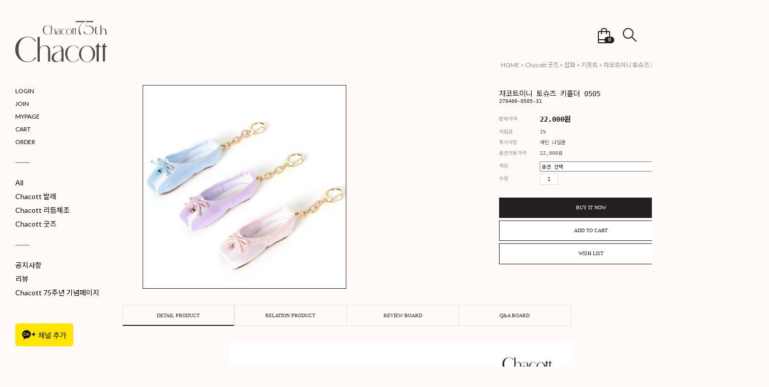

--- FILE ---
content_type: text/css
request_url: https://chacottkorea.com/shopimages/chacottk/template/work/2557/shopdetail.css?t=202404011531
body_size: 4650
content:
/* BASIC css start */
#productDetail .page-body { margin-top:20px }
/* 상단 섬네일, 상품 옵션 정보 */
#productDetail .thumb-info { *zoom:1 }
#productDetail .thumb-info:after { content: ""; display: block; clear: both; }
/* 섬네일 */
#productDetail .thumb-info .thumb-wrap { float: left; width:600px; text-align: center }
#productDetail .thumb-info .thumb { margin:0 auto; width:600px }
#productDetail .thumb-info .thumb img { }
#productDetail .thumb-info .thumb-ctrl { clear: both; padding-top: 20px; text-align: center; }
#productDetail .thumb-info .thumb-ctrl a { font-size: 11px; }
#productDetail .thumb-info .thumb-ctrl a img { vertical-align: middle; margin-right: 3px; }
#productDetail .thumb-info .thumb-ctrl a:hover { text-decoration: underline; }
/* 상품옵션 정보 */
#productDetail .thumb-info .info { float:right; width:450px }
#productDetail .thumb-info .info .prd-icon { padding-top:10px }
#productDetail .thumb-info .info .prd-icon img { margin-right:3px }
#productDetail .thumb-info .info .tit-prd { font-size:18px; color:#1c1c1c }
#productDetail .thumb-info .info .table-opt { margin-top:20px }
#productDetail .thumb-info .info .table-opt th,
#productDetail .thumb-info .info .table-opt td { padding:7px 0 }
#productDetail .thumb-info .info .table-opt th { color:#969696; font-weight: normal }
#productDetail .thumb-info .info .table-opt th .tb-left,
#productDetail .thumb-info .info .table-opt td .tb-left { padding:0 }
#productDetail .thumb-info .info .table-opt td { color:#555 }
/* 판매가격 */
#productDetail .thumb-info .info .table-opt .price {  }
#productDetail .thumb-info .info .table-opt .sell_price { font-size:18px; color:#1c1c1c; font-weight:bold }
/* 주문수량 */
#goods_amount { float:left; }
#productDetail .thumb-info .info .table-opt .opt-spin { position: relative; width: 52px; height: 15px; border: 1px solid #acacac; }
#productDetail .thumb-info .info .table-opt .opt-spin .txt-spin,
#productDetail .thumb-info .info .table-opt .opt-spin .btns { float: left; }
#productDetail .thumb-info .info .table-opt .opt-spin .txt-spin { width: 41px; height: 13px; padding-left: 2px padding-top: 2px; border: 0; font-size: 11px; }
#productDetail .thumb-info .info .table-opt .opt-spin .btns { width: 17px; height: 15px; border-left: 1px solid #aaa; }
#productDetail .thumb-info .info .table-opt .opt-spin .btns a { overflow: hidden; float: left; width: 100%; height: 8px; text-indent: -999px; background: none; }
#productDetail .thumb-info .info .table-opt .opt-spin .btns a.btn-up { border-bottom: 1px solid #aaa; background: url(/images/d3/modern_simple/btn/btn_h5_spin_up.gif) no-repeat 50% 50%; }
#productDetail .thumb-info .info .table-opt .opt-spin .btns a.btn-dw { background: url(/images/d3/modern_simple/btn/btn_h5_spin_dw.gif) no-repeat 50% 50%; }
#productDetail .thumb-info .info .prd-btns .soldout { margin-top:6px; width:448px; height:104px; font-size:14px; color:#231f20; text-align:center; line-height:104px; letter-spacing:2px; border:1px solid #231f20; background:#fff }
#productDetail .thumb-info .info .prd-btns a { margin-top:6px }
#productDetail .thumb-info .info .prd-btns .btn_buy { display:block; width:448px; height:48px; font-size:13px; color:#fff; text-align:center; line-height:48px; border:1px solid #231f20; background:#231f20; -webkit-transition:all 0.3s ease; transition:all 0.3s ease }
#productDetail .thumb-info .info .prd-btns .btn_buy:hover { color:#000; background:#fff }
#productDetail .thumb-info .info .prd-btns .btn_buy:active { position: relative; top: 1px }
#productDetail .thumb-info .info .prd-btns .btn_cart { display:block; width:448px; height:48px; font-size:13px; color:#231f20; text-align:center; line-height:48px; border:1px solid #231f20; background:#fff; -webkit-transition:all 0.3s ease; transition:all 0.3s ease }
#productDetail .thumb-info .info .prd-btns .btn_cart:hover { color:#fff; background:#231f20 }
#productDetail .thumb-info .info .prd-btns .btn_cart:active { position: relative; top: 1px }
#productDetail .thumb-info .info .prd-btns .btn_barotalk { display:block; margin-top:10px }

/* 통합옵션 */
#productDetail .thumb-info .info .table-opt .opt-wrap { width: 100%; padding:7px 0 }
#productDetail .thumb-info .info .table-opt .opt-wrap .tit { margin-bottom: 5px }
#productDetail .thumb-info .info .table-opt .opt-wrap dl { overflow: hidden; width: 100%; *zoom:1 }
#productDetail .thumb-info .info .table-opt .opt-wrap dl:after { display:block; clear:both; content:'' }
#productDetail .thumb-info .info .table-opt .opt-wrap dt { float: left; width:100px; margin-bottom:5px; padding-top: 4px; *padding-bottom:5px; color:#969696 }
#productDetail .thumb-info .info .table-opt .opt-wrap dd { float: left; width:350px; margin-bottom:5px; *padding-bottom:5px; }
#productDetail .thumb-info .info .table-opt .opt-wrap .sel-btn { text-align:right; }
#productDetail .thumb-info .info .table-opt .opt-wrap .sel-btn a { display:inline-block; width:84px; height:24px; font-size:13px; color:#fff; text-align:center; line-height:24px; border:1px solid #231f20; background:#231f20; -webkit-transition:all 0.3s ease; transition:all 0.3s ease }
#productDetail .thumb-info .info .table-opt .opt-wrap .sel-btn a:hover { color:#231f20; background:#fff }
#productDetail .thumb-info .info .table-opt .opt-wrap .sel-btn a:active { position: relative; top: 1px }
#productDetail .thumb-info .info .table-opt .opt-wrap .sel-btn a img { display:none }
#productDetail .thumb-info .info .table-opt .opt-wrap select { width:350px; height:26px }
#productDetail .thumb-info .info .table-opt .opt-wrap .opt-btns { position:relative }
#productDetail .thumb-info .info .table-opt .opt-wrap .opt-btns input { margin-right:3px; width:42px; height:24px; border: 1px solid #dfdfdf; text-align:center !important; line-height:24px }
#productDetail .thumb-info .info .table-opt .opt-wrap .opt-btns a { display:inline-block; width:26px; height:26px; text-indent:-9999em; vertical-align:top; background:url(//image.makeshop.co.kr/makeshop/d3/basic_simple/common/sp_qty.gif) 0 0 no-repeat }
#productDetail .thumb-info .info .table-opt .opt-wrap .opt-btns a.btn-up { background-position:0 0 }
#productDetail .thumb-info .info .table-opt .opt-wrap .opt-btns a.btn-dw { background-position:0 -26px }
#productDetail .thumb-info .info .table-opt .opt-wrap dl .opt-count select { float: left; width:350px; }
#productDetail .thumb-info .info .table-opt .opt-wrap dl .opt-count .opt-btns { padding-top:5px; clear:both }

/* 상품정보 탭 */
#productDetail .detailTab { padding-top:40px; position:relative }
#productDetail .detailTab ul { padding-left:1px; *zoom:1 }
#productDetail .detailTab ul:after { display:block; clear:both; content:'' }
#productDetail .detailTab ul li { margin-left:-1px; float:left; width:274px; height:49px; border:1px solid #e4e4e5 }
#productDetail .detailTab ul li.first { width:273px }
#productDetail .detailTab ul li a { display:block; height:49px; font-size:13px; color:#303030; line-height:49px; text-align:center; font-family:Verdana }
#productDetail .detailTab ul li a.active { height:47px; border-bottom:3px solid #231f20 }

/* 타이틀 공통 */
#productDetail .tit-detail { position: relative; padding-top:30px; *zoom:1 }
#productDetail .tit-detail:after { display:block; clear:both; content:'' }
#productDetail .tit-detail h3 { float:left; font-size:16px; color:#303030; line-height:18px }
#productDetail .tit-detail .more { float:right }
#productDetail .tit-detail .more a { font-size:11px; color:#8c8b8b }
/* 상품 상세 이미지 */
#productDetail .prd-detail table { table-layout: auto; border-spacing:0 !important; border-collapse:collapse !important }
#productDetail .prd-detail table td { word-break:break-all }
#productDetail .prd-detail { padding-top:10px; margin-top:30px; width: 100%; text-align:center; overflow: hidden }
#productDetail .prd-detail img { max-width: 100%; }

/* 관련상품 */
#productDetail .item-wrap { padding-top:40px }
#productDetail .item-wrap .prd-opt { padding:5px 0; font-size:13px }
#productDetail .item-wrap .prd-opt p { padding-bottom:5px }
#productDetail .item-wrap .prd-opt select { height:auto }
#productDetail .item-wrap .prd-opt .vo_value_list { height:16px; line-height:16px }
#productDetail .item-wrap .prd-qty { padding:5px 0; margin:0 auto; position: relative; width:60px; height:18px }
#productDetail .item-wrap .prd-qty .MS_related_quantity,
#productDetail .item-wrap .prd-qty .btns { float:left }
#productDetail .item-wrap .prd-qty .MS_related_quantity { width:34px; height:16px; line-height:18px; text-align:right; border:1px solid #acacac; font-size: 11px }
#productDetail .item-wrap .prd-qty .btns { width:17px; height: 16px; border:1px solid #acacac; border-left:none }
#productDetail .item-wrap .prd-qty .btns a { overflow: hidden; float: left; width: 100%; height: 8px; text-indent: -999px; background: none; }
#productDetail .item-wrap .prd-qty .btns a.btn-up { border-bottom: 1px solid #aaa; background: url(/images/d3/modern_simple/btn/btn_h5_spin_up.gif) no-repeat 50% 2px; }
#productDetail .item-wrap .prd-qty .btns a.btn-dw { background: url(/images/d3/modern_simple/btn/btn_h5_spin_dw.gif) no-repeat 50% 2px }
#productDetail .related-allbasket { padding-bottom:40px; text-align:center }
#productDetail .related-allbasket a { display:inline-block; width:248px; height:58px; font-size:13px; color:#fff; font-family:Verdana; text-align:center; line-height:58px; border:1px solid #231f20; background:#231f20; -webkit-transition:all 0.3s ease; transition:all 0.3s ease }
#productDetail .related-allbasket a:hover { color:#231f20; background:#fff }
#productDetail .related-allbasket a:active { position: relative; top: 1px }

/* review-write */
#productDetail .review-write { margin-top:30px; padding:20px; border:1px solid #e4e4e5 }
#productDetail .review-write th,
#productDetail .review-write td { padding:4px 0; }
#productDetail .review-write th { font-weight: normal }
#productDetail .review-write td input[name=hname] { padding-left:5px; width:210px; height:31px; line-height:31px; border:1px solid #ddd }
#productDetail .review-write td label { margin-right:10px }
#productDetail .review-write td textarea { padding:5px; width:840px; height:81px; border:1px solid #ddd }
#productDetail .review-write td .btn_write { display:inline-block; width:109px; height:91px; font-size:14px; color:#fff; text-align:center; line-height:91px; border:1px solid #231f20; background:#231f20; -webkit-transition:all 0.3s ease; transition:all 0.3s ease }
#productDetail .review-write td .btn_write:hover { color:#231f20; background:#fff }
#productDetail .review-write td .btn_write:active { position: relative; top: 1px }
/* 댓글리스트 공통 */
/*
#productDetail .table-slide { border-top: 1px solid #ffc0c0; }
#productDetail .table-slide thead th { font-weight: normal; }
#productDetail .table-slide th,
#productDetail .table-slide td { padding: 10px 0; cursor: pointer; }
#productDetail .table-slide tbody td { background: url(/images/d3/modern_simple/common/dot_h1_w10.gif) repeat-x 0 0; }
#productDetail .table-slide tr.cnt { display: none; }
#productDetail .table-slide tr.cnt td { cursor: default; }
#productDetail .table-slide tr.nbg td { background-image: none; }
#productDetail .table-slide tr.ndata td { border-bottom: 1px solid #b4b4b5; }
#productDetail .table-slide tr.reply .tb-txt { padding-left: 30px; background: url(/images/d3/modern_simple/common/bull_reply.gif) no-repeat 10px 0; }
*/

#productDetail .table-slide { border-top: 1px solid #000 }
#productDetail .table-slide thead th { padding:15px 0; font-size:13px; border-bottom: 1px solid #e9e9e9; font-weight: normal; font-family:Verdana }
#productDetail .table-slide td { padding: 15px 0; background: url(//image.makeshop.co.kr/makeshop/d3/basic_simple/common/board_dot.gif) repeat-x 0 bottom; }
#productDetail .table-slide td .paging a { font-family:Verdana }
#productDetail .table-slide td .paging .first,
#productDetail .table-slide td .paging .prev,
#productDetail .table-slide td .paging .next,
#productDetail .table-slide td .paging .last {  }
#productDetail .table-slide tr.cnt { display: none; }
#productDetail .table-slide tr.cnt td { padding:20px; color:#999; cursor: default; }
#productDetail .table-slide tr.cnt td p { word-break:break-all; white-space:normal }
#productDetail .table-slide tr.reply .tb-txt { padding-left: 30px; background: url(/images/d3/modern_simple/common/bull_reply.gif) no-repeat 10px 0; }
#productDetail .table-slide .list-btm { position:relative; *zoom:1 }
#productDetail .table-slide .list-btm:after { display:block; clear:both; content:'' }
#productDetail .table-slide .btm_write { margin-top:10px; margin-right:-110px; position:relative; float:right; right:110px  }
#productDetail .table-slide .btm_write a { display:inline-block; width:108px; height:38px; font-size:13px; color:#000; text-align:center; line-height:38px; border:1px solid #231f20; background:#fff; -webkit-transition:all 0.3s ease; transition:all 0.3s ease }
#productDetail .table-slide .btm_write a:hover { color:#fff; background:#231f20 }
#productDetail .table-slide .btm_write a:active { position: relative; top: 1px }
#productDetail .table-slide .paging-wrap { margin:0 110px; position:relative; float:left; width:880px }



/* review-list */
#productDetail .review-list { margin-top:10px }
/* qna board */
#productDetail .qna-list { margin-top: 10px }

/* ****************** 상품 상세 옵션 ******************** */
.MK_not_choice { color: red; }
.MK_optAddWrap,
.MK_optAddWrap * { margin: 0; padding: 0; }
.MK_optAddWrap {  }
.MK_optAddWrap li { list-style: none; }
/* 옵션선택 */
#MK_optAddList { overflow: hidden; *zoom: 1; }
#MK_optAddList li { float: left; width: 100%; margin-top: 5px; }
#MK_optAddList .MK_tit,
#MK_optAddList .MK_div,
#MK_optAddList .MK_st { float: left; }
#MK_optAddList .MK_tit,
#MK_optAddList .MK_div { font-size: 11px; line-height: 16px; }
#MK_optAddList .MK_tit { width: 65px; margin-right: 5px; }
#MK_optAddList .MK_div { width: 5px; text-align: center; }
#MK_optAddList .MK_st { width: 205px; }
#MK_optAddList .MK_st .MK_btn-add { cursor: pointer; }
#MK_optAddList .MK_st select { margin-left: 5px; width: 195px; height: 18px; }
/* 옵션선택PP */
#MK_optAddListPP { overflow: hidden; *zoom: 1; }
#MK_optAddListPP .MK_tit,
#MK_optAddListPP .MK_st { float: left; width: auto; }
#MK_optAddListPP .MK_tit { margin-right: 5px; margin-top: 3px; }
/* 옵션 결과 리스트 */
#MK_innerOptWrap { margin-top: 10px }
#MK_innerOptWrap #MK_innerOptScroll.limit { position: relative; height: 150px; overflow-y: auto; }
#MK_innerOptWrap .MK_inner-opt-cm li { padding:15px 0; *zoom: 1; position: relative; font-size:13px; border-top:1px solid #e4e4e5 }
#MK_innerOptWrap .MK_inner-opt-cm li:after { display:block; clear:both; content:'' }
#MK_innerOptWrap .MK_inner-opt-cm li .MK_price,
#MK_innerOptWrap .MK_inner-opt-cm li .MK_btn-del { position: absolute; }
#MK_innerOptWrap .MK_inner-opt-cm li .MK_p-name,
#MK_innerOptWrap .MK_inner-opt-cm li .MK_price,
#MK_innerOptWrap .MK_inner-opt-cm li .MK_btn-del { display: block; }
#MK_innerOptWrap .MK_inner-opt-cm li .MK_price { right:0; bottom:18px; font-size:16px; color:#060606; font-weight:normal }
#MK_innerOptWrap .MK_inner-opt-cm li .MK_price span { font-weight:bold }
#MK_innerOptWrap .MK_inner-opt-cm li .MK_btn-del { right:0; top:18px; width:13px; height:13px; text-indent:-9999em; background:url(//image.makeshop.co.kr/makeshop/d3/basic_simple/common/btn_comment_del.gif) 0 0 no-repeat }
#MK_innerOptWrap .MK_inner-opt-cm li .MK_qty-ctrl { margin-top:10px; position:relative }
#MK_innerOptWrap .MK_inner-opt-cm li .MK_qty-ctrl .basic_option,
#MK_innerOptWrap .MK_inner-opt-cm li .MK_qty-ctrl .addition_option { width:42px; height:24px; line-height:24px; border: 1px solid #dfdfdf; text-align:center !important }
#MK_innerOptWrap .MK_inner-opt-cm li .MK_qty-ctrl a { display:inline-block; margin-left:3px; width:26px; height:26px; text-indent:-9999em; vertical-align:top; background:url(//image.makeshop.co.kr/makeshop/d3/basic_simple/common/sp_qty.gif) 0 0 no-repeat }
#MK_innerOptWrap .MK_inner-opt-cm li .MK_qty-ctrl a.MK_btn-up { background-position:0 0 }
#MK_innerOptWrap .MK_inner-opt-cm li .MK_qty-ctrl a.MK_btn-dw { background-position:0 -26px }

/* 사용자 입력 인풋박스 (color, size )*/
.MK_optAddWrap .MK_inner-opt-cm li .MK_txt_uinput { width: 200px; }
/* 기본옵션 */
#MK_innerOptWrap #MK_innerOpt_01 li .MK_p-name { margin-right:100px }
#MK_innerOptWrap #MK_innerOpt_01 li .MK_qty-ctrl { margin-top:10px; position:relative }
#MK_innerOptWrap #MK_innerOpt_01 li .MK_qty-ctrl input.MK_count { width:42px; height:24px; line-height:24px; border: 1px solid #dfdfdf; text-align:center !important }
#MK_innerOptWrap #MK_innerOpt_01 li .MK_qty-ctrl a { display:inline-block; margin-left:3px; width:26px; height:26px; text-indent:-9999em; vertical-align:top; background:url(//image.makeshop.co.kr/makeshop/d3/basic_simple/common/sp_qty.gif) 0 0 no-repeat }
#MK_innerOptWrap #MK_innerOpt_01 li .MK_qty-ctrl a.MK_btn-up { background-position:0 0 }
#MK_innerOptWrap #MK_innerOpt_01 li .MK_qty-ctrl a.MK_btn-dw { background-position:0 -26px }
/* 개별옵션 */
#MK_innerOptWrap #MK_innerOpt_02 li .MK_p-name { margin-right: 80px; }
#MK_innerOptWrap #MK_innerOpt_02 li .MK_qty-ctrl { margin-top:10px; position:relative }
#MK_innerOptWrap #MK_innerOpt_02 li .MK_qty-ctrl input.MK_count { width:42px; height:24px; line-height:24px; border: 1px solid #dfdfdf; text-align:center !important }
#MK_innerOptWrap #MK_innerOpt_02 li .MK_qty-ctrl a { display:inline-block; margin-left:3px; width:26px; height:26px; text-indent:-9999em; vertical-align:top; background:url(//image.makeshop.co.kr/makeshop/d3/basic_simple/common/sp_qty.gif) 0 0 no-repeat }
#MK_innerOptWrap #MK_innerOpt_02 li .MK_qty-ctrl a.MK_btn-up { background-position:0 0 }
#MK_innerOptWrap #MK_innerOpt_02 li .MK_qty-ctrl a.MK_btn-dw { background-position:0 -26px }
/* 총합계 */
#MK_innerOptTotal { padding:15px 0 30px; border-top:1px solid #e4e4e5; *zoom:1 }
#MK_innerOptTotal:after { display:block; clear:both; content:'' }
#MK_innerOptTotal .totalLeft { float:left }
#MK_innerOptTotal .totalRight { float:right }
#MK_innerOptTotal .MK_txt-total { font-size:18px; color:#0e0e0e }
#MK_innerOptTotal .MK_txt-won { font-size:18px; color:#0e0e0e }
#MK_innerOptTotal .MK_total { font-size:22px; color:#060606; font-weight:bold }
/* 소리뷰 */
#sorivu { position: relative; margin-top: 20px; }
/* 상품 일반정보(상품정보제공 고시) */
#productWrap { margin:30px auto; width:800px }
#productWrap h3.tb-tit { margin-bottom: 10px; text-align: left; }
#productWrap table { width: 100%; font-size: 13px; border-collapse: collapse; border-width: 1px; border-color: #d6d6d6; border-style: solid; table-layout: fixed; }
#productWrap table th { border-right: 1px solid #e8e8e8; border-bottom: 1px solid #e8e8e8; color: #5c5c5c; text-align: left; font-weight:normal; padding: 10px 0 10px 20px; }
#productWrap table td { color: #8b8b8b; border-bottom: 1px solid #e8e8e8; word-break: break-all; text-align: left; padding: 10px 0 10px 20px; }

/* 사이즈 차트 */
td.area-btn-size-chart a.btn-size-chart { display:inline-block; width:84px; height:24px; font-size:11px; color:#231f20; text-align:center; line-height:24px; border:1px solid #231f20; background:#fff; -webkit-transition:all 0.3s ease; transition:all 0.3s ease }
td.area-btn-size-chart a.btn-size-chart:hover { color:#fff; background:#231f20 }
td.area-btn-size-chart a.btn-size-chart:active { position: relative; top: 1px }
#sizeChart { padding-bottom:10px; width:810px; position: absolute; display: none; background:#fff }
#sizeChart .btn-close-box { width: 100%; position: relative; }
#sizeChart .btn-close-layer { position: absolute; display: block; width: 15px; height: 14px; top: 10px; right: 10px; color: #FFFFFF; font-size: 15px; font-weight: bold; }

/* 조르기 */
#importune_btn { margin-left:10px }
#importune_btn a { vertical-align:top }

/* 쿠폰정보 */
.couponWrap { text-align:center }
.couponBox { display:inline-block }
.couponInfo { text-align:left }
.couponInfo * { }

.size-chart-box { width: 100%;  border: 2px solid #3F4045;}
.size-chart-box h4 { width: 100%; margin:0; padding: 10px 0px; color: #FFFFFF; background: #3F4045; text-align: center; }
.size-chart-cont { margin:10px auto 0; width:800px; background: #fff }
.size-chart-cont table { width: 100%; margin:0; padding:0; border-collapse: collapse; border: 1px solid #D9DBDA; }
.size-chart-cont table th, .size-chart-cont table td { padding:8px 0; font-size:13px; font-weight:normal; text-align:center }
.size-chart-cont table th { border-bottom:1px solid #d6d6d6 }
.size-chart-cont table tr, .size-chart-img {height: 1px;}

.size-chart-cont img.sc-img-chart,
#sc_img_chart { width: 670px; height: 300px; }
.size-chart-cont img.sc-img-guide,
#sc_img_guide { width: 190px; height: 240px; }
.size-chart-cont p { margin-top: 10px; text-align: left; font-size:13px; color:#a7a7a7 }

#nhn_btn {padding-top:10px;}
#payco_order_btn {padding-top:10px;}
#payco_order_btn .payco_checkout.ta .payco_checkout_btn { margin-top:0 !important }
#kakaopay_order_btn {padding-top:10px;}

.ocb-area { width:323px }
.ocb-area a { margin-top:0 !important }
/* BASIC css end */



--- FILE ---
content_type: text/css
request_url: https://chacottkorea.com/shopimages/chacottk/template/work/2557/header.1.css?t=202504061836
body_size: 1128
content:
/* BASIC css start */
#mask { display:none; position:fixed; top:0; left:0; right:0; bottom:0; width:100%; height:100%; background:rgba(0,0,0,0.6); z-index:200 }

/* header */
#header { position: relative; width: 100%; }
#header .headerTnb {position:fixed; width:100%; z-index:100;  *zoom:1 }
#header .headerTnb .tnbTop{padding: 0 30px;}
#header .headerTnb .tnbTop:after{display:block; clear:both; content:'';}

#header .headerTnb .tnbLeft{ position: fixed; width: 180px; height: 100%; padding:40px 0 0 30px;}

#header .headerTnb .tnbLeft .line{ padding: 15px 0 24px; color: #000; font-size: 12px; font-family: 'Lato','Noto Sans KR', sans-serif;}
#header .headerTnb .tnbLeft .tlogo { margin: 0 0 45px;}
#header .headerTnb .tnbLeft .svglogo { margin: 0 0 45px;}

#header .headerTnb .tnbLeft .tlogo aa{ display: block; width: 210px; height: 60px; background: url(/design/chacottk/codlab/pc/logo.png) no-repeat; background-size: contain; text-indent: -9999px;}
#header .headerTnb .tnbLeft ul li a{ display: inline-block; margin: 0 0 10px; color: #000; font-size: 12px; font-family: 'Lato','Noto Sans KR', sans-serif;}
#header .headerTnb .tnbLeft .headerGnb ul li a{ font-size: 14px;}

#header .tnbRight { position: absolute; top: 55px; right: 30px; z-index: 100;}
#header .tnbRight .basket{ float: left;}
#header .tnbRight .basket a{ position: relative; display: block; width: 24px; height: 30px; background: url(/design/chacottk/laromanee/pc/icon/basketicon_black.png) no-repeat; background-size: contain;}
#header .tnbRight .basket a span{position: absolute; bottom: 0; right: -8px; display: block; width: 19px; height: 13px; line-height: 12px; color: #fff; font-size: 10px; background: #222; border-radius: 20px; text-align: center;}

#header .tnbRight .searchIcon{ width: 27px; height: 27px; background: url(/design/chacottk/laromanee/pc/icon/searchicon_black.png); float: left; margin: 0 0 0 25px; cursor: pointer;}
#header .tnbRight .searchArea{ display: none; float: left;  width: 200px; margin: 0 0 0 25px; border-bottom: 1px solid #454545; }
#header .tnbRight .searchArea .search fieldset input{ float: left; width: 80%; margin: 10px 0 0; border: 0; color: #000; font-size: 14px; font-family: 'Lato','Noto Sans KR', sans-serif; background:none}
#header .tnbRight .searchArea .search fieldset input::placeholder { color: #a1a1a1; font-size: 14px; font-family: 'Lato','Noto Sans KR', sans-serif;}
#header .tnbRight .searchArea .search fieldset a{display: block; width: 27px; height: 27px; float: left; padding: 0 0 5px; margin: 0 0 0 11px; background: url(/design/chacottk/laromanee/pc/icon/searchicon_black.png) no-repeat; background-size: contain; text-indent: -9999px;}

#header .headerTop { margin:0 auto; position:relative; width:1100px; height:77px; *zoom:1 }
#header .headerTop:after { display:block; clear:both; content:'' }
#header .headerTop .tlogo { margin:0 210px; padding-top:12px; text-align:center }
#header .headerTop .svglogo { margin:0 210px; padding-top:12px; text-align:center }
#header .headerTop .searchArea { position:absolute; top:12px; right:0; width:204px; height:40px; border-bottom:1px solid #000 }
#header .headerTop .searchArea .search { position:relative; width:204px; height:40px }
#header .headerTop .searchArea .search input { padding-left:10px; width:164px; height:39px; line-height:40px; border:none; background:#fff }
#header .headerTop .searchArea .search a { display:block; position:absolute; top:0; right:0; width:30px; height:40px; text-indent:-9999em; background:url(//image.makeshop.co.kr/makeshop/d3/basic_simple/common/btn_search.gif) 0 0 no-repeat }

body { background: #fffaf7 }
.logo_75th { width : 70%; float: right}
#kakao-talk-channel-add-button { position: fixed; bottom: 30px;}
/* BASIC css end */



--- FILE ---
content_type: text/css
request_url: https://chacottkorea.com/shopimages/chacottk/template/work/2557/footer.1.css?t=202504061644
body_size: 773
content:
/* BASIC css start */
/* 하단 */
#footer { min-width: 1510px; width: 100%; margin:50px 0 0; padding: 30px 0; background: #fff5ee; text-align: center; z-index: 101;}
#footer .footerBottom{position: relative;}
#footer .footerBottom .escrow{ position: absolute; top: 10px; left: 80%;}
#footer ul {text-align:center; margin-bottom:20px;}
#footer ul li {display:inline-block; margin:0 20px;}
#footer ul li a {font-family:'Lato', sans-serif; font-size: 14px;}
#footer .info {margin-bottom:20px;}
#footer .info span, #footer .info span a {font-size:13px; margin:0 5px; color:#777; display:inline-block; line-height:20px; font-family: 'Spoqa Han Sans', 'Spoqa Han Sans JP','Noto Sans KR', sans-serif; font-weight: 300;}
#footer .copyright {text-align:center; margin:40px 0 0; font-size:12px; color:#777; letter-spacing: 1px; font-family: 'Lato', sans-serif;}


/* BASIC css end */



--- FILE ---
content_type: application/javascript
request_url: https://chacottkorea.com/shopimages/chacottk/template/work/2557/header.1.js?t=202504061836
body_size: 1744
content:
$('.button .openbtn').click(function (e) {
  e.preventDefault();
  $(this).parent().addClass('open');
});

$('.button .closebtn').click(function (e) {
  e.preventDefault();
  $(".button").removeClass('open');
});


 jQuery(document).ready(function(){
    //상단 메뉴
    jQuery(".lnb_menu").mouseenter(function(){
    
        var _lengWidth = jQuery(this).find(".lnb_sub .inner ul").length;
        var _ulWidth = jQuery(this).find(".lnb_sub .inner ul").width();
        var _ulText = jQuery(this).find(".lnb_sub .inner ul li").length;
    
        jQuery(this).find("a").addClass("active");
        jQuery(this).find(".lnb_sub").css('width',(_lengWidth * _ulWidth) + 55);
        jQuery(this).find(".lnb_sub").stop().slideDown("fast");
        
        if ( _ulText < 11  ){
            jQuery(this).find(".lnb_sub").css('width', 121);
        }
        
    }).mouseleave(function(){
    
        jQuery(this).find("a").removeClass("active");
        jQuery(this).find(".lnb_sub").stop().slideUp("fast");
        
    });
    
}); 


/* 검색창 */
(function($) {

jQuery('#header .tnbRight .searchIcon').click(function() {
    jQuery(this).stop().css("display","none")
    jQuery('#header .tnbRight .searchArea').stop().fadeIn('fast');
});
  
})(jQuery);



  window.kakaoAsyncInit = function() {
    Kakao.Channel.createAddChannelButton({
      container: '#kakao-talk-channel-add-button',
    });
  };

  (function(d, s, id) {
    var js, fjs = d.getElementsByTagName(s)[0];
    if (d.getElementById(id)) return;
    js = d.createElement(s); js.id = id;
    js.src = 'https://t1.kakaocdn.net/kakao_js_sdk/2.7.0/kakao.channel.min.js';
    js.integrity = 'sha384-BSbysXza7dDuXIO1tS8Xj7Em8iygTWPkqxIJhWSA7ATH4plc58qTJmIJ19toGZ8g';
    js.crossOrigin = 'anonymous';
    fjs.parentNode.insertBefore(js, fjs);
  })(document, 'script', 'kakao-js-sdk');


--- FILE ---
content_type: application/javascript;charset=utf-8
request_url: https://t1.kakaocdn.net/kakao_js_sdk/2.7.0/kakao.channel.min.js
body_size: 19240
content:
/*!
 * Kakao SDK for JavaScript - v2.7.0
 *
 * Copyright 2017 Kakao Corp.
 *
 *
 * Licensed under the Apache License, Version 2.0 (the "License");
 * you may not use this file except in compliance with the License.
 * You may obtain a copy of the License at
 *
 * https://www.apache.org/licenses/LICENSE-2.0
 *
 * Unless required by applicable law or agreed to in writing, software
 * distributed under the License is distributed on an "AS IS" BASIS,
 * WITHOUT WARRANTIES OR CONDITIONS OF ANY KIND, either express or implied.
 * See the License for the specific language governing permissions and
 * limitations under the License.
 *
 *
 * OSS Notice | KakaoSDK-JavaScript
 *
 * This application is Copyright © Kakao Corp. All rights reserved.
 * The following sets forth attribution notices for third party software that may be contained in this application.
 * If you have any questions about these notices, please email us at opensource@kakaocorp.com
 *
 *
 * crypto-js
 *
 * https://github.com/brix/crypto-js
 *
 * Copyright 2009-2013 Jeff Mott
 * Copyright 2013-2016 Evan Vosberg
 *
 * MIT License
 *
 *
 * ES6-Promise
 *
 * https://github.com/stefanpenner/es6-promise
 *
 * Copyright 2014 Yehuda Katz, Tom Dale, Stefan Penner and contributors
 *
 * MIT License
 *
 *
 * Kakao Web2App Library
 *
 * https://github.com/kakao/web2app
 *
 * Copyright 2015 Kakao Corp. http://www.kakaocorp.com
 *
 * MIT License
 *
 *
 * lodash
 *
 * https://github.com/lodash/lodash
 *
 * Copyright JS Foundation and other contributors
 *
 * MIT License
 *
 *
 * ua_parser
 *
 * https://github.com/html5crew/ua_parser
 *
 * Copyright HTML5 Tech. Team in Daum Communications Corp.
 *
 * MIT License
 *
 *
 * ``````````
 * MIT License
 *
 * Copyright (c)
 *
 * Permission is hereby granted, free of charge, to any person obtaining
 * a copy of this software and associated documentation files (the
 * 'Software'), to deal in the Software without restriction, including
 * without limitation the rights to use, copy, modify, merge, publish,
 * distribute, sublicense, and/or sell copies of the Software, and to
 * permit persons to whom the Software is furnished to do so, subject to
 * the following conditions:
 *
 * The above copyright notice and this permission notice shall be
 * included in all copies or substantial portions of the Software.
 *
 * THE SOFTWARE IS PROVIDED 'AS IS', WITHOUT WARRANTY OF ANY KIND,
 * EXPRESS OR IMPLIED, INCLUDING BUT NOT LIMITED TO THE WARRANTIES OF
 * MERCHANTABILITY, FITNESS FOR A PARTICULAR PURPOSE AND NONINFRINGEMENT.
 * IN NO EVENT SHALL THE AUTHORS OR COPYRIGHT HOLDERS BE LIABLE FOR ANY
 * CLAIM, DAMAGES OR OTHER LIABILITY, WHETHER IN AN ACTION OF CONTRACT,
 * TORT OR OTHERWISE, ARISING FROM, OUT OF OR IN CONNECTION WITH THE
 * SOFTWARE OR THE USE OR OTHER DEALINGS IN THE SOFTWARE.
 * ``````````
 */
!function(e,t){"object"==typeof exports&&"undefined"!=typeof module?t(exports):"function"==typeof define&&define.amd?define(["exports"],t):t((e="undefined"!=typeof globalThis?globalThis:e||self).Kakao=e.Kakao||{})}(this,(function(e){"use strict";var t="object"==typeof global&&global&&global.Object===Object&&global,n="object"==typeof self&&self&&self.Object===Object&&self,r=t||n||Function("return this")(),o=r.Symbol,i=Object.prototype,a=i.hasOwnProperty,c=i.toString,s=o?o.toStringTag:void 0;var u=Object.prototype.toString;var l="[object Null]",f="[object Undefined]",p=o?o.toStringTag:void 0;function d(e){return null==e?void 0===e?f:l:p&&p in Object(e)?function(e){var t=a.call(e,s),n=e[s];try{e[s]=void 0;var r=!0}catch(e){}var o=c.call(e);return r&&(t?e[s]=n:delete e[s]),o}(e):function(e){return u.call(e)}(e)}function h(e){return null!=e&&"object"==typeof e}var v="[object Symbol]";var y=Array.isArray,m=/\s/;var g=/^\s+/;function _(e){return e?e.slice(0,function(e){for(var t=e.length;t--&&m.test(e.charAt(t)););return t}(e)+1).replace(g,""):e}function b(e){var t=typeof e;return null!=e&&("object"==t||"function"==t)}var w=NaN,k=/^[-+]0x[0-9a-f]+$/i,j=/^0b[01]+$/i,x=/^0o[0-7]+$/i,O=parseInt;function S(e){if("number"==typeof e)return e;if(function(e){return"symbol"==typeof e||h(e)&&d(e)==v}(e))return w;if(b(e)){var t="function"==typeof e.valueOf?e.valueOf():e;e=b(t)?t+"":t}if("string"!=typeof e)return 0===e?e:+e;e=_(e);var n=j.test(e);return n||x.test(e)?O(e.slice(2),n?2:8):k.test(e)?w:+e}var A=1/0,E=17976931348623157e292;function T(e){var t=function(e){return e?(e=S(e))===A||e===-A?(e<0?-1:1)*E:e==e?e:0:0===e?e:0}(e),n=t%1;return t==t?n?t-n:t:0}function C(e){return e}var B="[object AsyncFunction]",P="[object Function]",z="[object GeneratorFunction]",D="[object Proxy]";function I(e){if(!b(e))return!1;var t=d(e);return t==P||t==z||t==B||t==D}var M,R=r["__core-js_shared__"],q=(M=/[^.]+$/.exec(R&&R.keys&&R.keys.IE_PROTO||""))?"Symbol(src)_1."+M:"";var K=Function.prototype.toString;var L=/^\[object .+?Constructor\]$/,U=Function.prototype,F=Object.prototype,H=U.toString,N=F.hasOwnProperty,G=RegExp("^"+H.call(N).replace(/[\\^$.*+?()[\]{}|]/g,"\\$&").replace(/hasOwnProperty|(function).*?(?=\\\()| for .+?(?=\\\])/g,"$1.*?")+"$");function $(e){return!(!b(e)||(t=e,q&&q in t))&&(I(e)?G:L).test(function(e){if(null!=e){try{return K.call(e)}catch(e){}try{return e+""}catch(e){}}return""}(e));var t}var X=Date.now;var V,W,J,Y=function(){try{var e=$(t=function(e,t){return null==e?void 0:e[t]}(Object,"defineProperty"))?t:void 0;return e({},"",{}),e}catch(e){}var t}(),Q=Y,Z=Q?function(e,t){return Q(e,"toString",{configurable:!0,enumerable:!1,value:(n=t,function(){return n}),writable:!0});var n}:C,ee=(V=Z,W=0,J=0,function(){var e=X(),t=16-(e-J);if(J=e,t>0){if(++W>=800)return arguments[0]}else W=0;return V.apply(void 0,arguments)}),te=ee;function ne(e,t){for(var n=-1,r=null==e?0:e.length;++n<r&&!1!==t(e[n],n,e););return e}var re=9007199254740991,oe=/^(?:0|[1-9]\d*)$/;function ie(e,t){var n=typeof e;return!!(t=null==t?re:t)&&("number"==n||"symbol"!=n&&oe.test(e))&&e>-1&&e%1==0&&e<t}function ae(e,t){return e===t||e!=e&&t!=t}var ce=Math.max;var se=9007199254740991;function ue(e){return"number"==typeof e&&e>-1&&e%1==0&&e<=se}function le(e){return null!=e&&ue(e.length)&&!I(e)}var fe=Object.prototype;function pe(e){var t=e&&e.constructor;return e===("function"==typeof t&&t.prototype||fe)}function de(e){return h(e)&&"[object Arguments]"==d(e)}var he=Object.prototype,ve=he.hasOwnProperty,ye=he.propertyIsEnumerable,me=de(function(){return arguments}())?de:function(e){return h(e)&&ve.call(e,"callee")&&!ye.call(e,"callee")},ge=me;var _e="object"==typeof e&&e&&!e.nodeType&&e,be=_e&&"object"==typeof module&&module&&!module.nodeType&&module,we=be&&be.exports===_e?r.Buffer:void 0,ke=(we?we.isBuffer:void 0)||function(){return!1},je={};je["[object Float32Array]"]=je["[object Float64Array]"]=je["[object Int8Array]"]=je["[object Int16Array]"]=je["[object Int32Array]"]=je["[object Uint8Array]"]=je["[object Uint8ClampedArray]"]=je["[object Uint16Array]"]=je["[object Uint32Array]"]=!0,je["[object Arguments]"]=je["[object Array]"]=je["[object ArrayBuffer]"]=je["[object Boolean]"]=je["[object DataView]"]=je["[object Date]"]=je["[object Error]"]=je["[object Function]"]=je["[object Map]"]=je["[object Number]"]=je["[object Object]"]=je["[object RegExp]"]=je["[object Set]"]=je["[object String]"]=je["[object WeakMap]"]=!1;var xe="object"==typeof e&&e&&!e.nodeType&&e,Oe=xe&&"object"==typeof module&&module&&!module.nodeType&&module,Se=Oe&&Oe.exports===xe&&t.process,Ae=function(){try{var e=Oe&&Oe.require&&Oe.require("util").types;return e||Se&&Se.binding&&Se.binding("util")}catch(e){}}(),Ee=Ae&&Ae.isTypedArray,Te=Ee?function(e){return function(t){return e(t)}}(Ee):function(e){return h(e)&&ue(e.length)&&!!je[d(e)]},Ce=Te,Be=Object.prototype.hasOwnProperty;function Pe(e,t){var n=y(e),r=!n&&ge(e),o=!n&&!r&&ke(e),i=!n&&!r&&!o&&Ce(e),a=n||r||o||i,c=a?function(e,t){for(var n=-1,r=Array(e);++n<e;)r[n]=t(n);return r}(e.length,String):[],s=c.length;for(var u in e)!t&&!Be.call(e,u)||a&&("length"==u||o&&("offset"==u||"parent"==u)||i&&("buffer"==u||"byteLength"==u||"byteOffset"==u)||ie(u,s))||c.push(u);return c}function ze(e,t){return function(n){return e(t(n))}}var De=ze(Object.keys,Object),Ie=Object.prototype.hasOwnProperty;function Me(e){return le(e)?Pe(e):function(e){if(!pe(e))return De(e);var t=[];for(var n in Object(e))Ie.call(e,n)&&"constructor"!=n&&t.push(n);return t}(e)}var Re=Object.prototype.hasOwnProperty;function qe(e){if(!b(e))return function(e){var t=[];if(null!=e)for(var n in Object(e))t.push(n);return t}(e);var t=pe(e),n=[];for(var r in e)("constructor"!=r||!t&&Re.call(e,r))&&n.push(r);return n}function Ke(e){return le(e)?Pe(e,!0):qe(e)}var Le=ze(Object.getPrototypeOf,Object),Ue="[object Object]",Fe=Function.prototype,He=Object.prototype,Ne=Fe.toString,Ge=He.hasOwnProperty,$e=Ne.call(Object);var Xe,Ve=function(e,t,n){for(var r=-1,o=Object(e),i=n(e),a=i.length;a--;){var c=i[Xe?a:++r];if(!1===t(o[c],c,o))break}return e};var We=function(e,t){return function(n,r){if(null==n)return n;if(!le(n))return e(n,r);for(var o=n.length,i=t?o:-1,a=Object(n);(t?i--:++i<o)&&!1!==r(a[i],i,a););return n}}((function(e,t){return e&&Ve(e,t,Me)})),Je=We,Ye=Object.prototype,Qe=Ye.hasOwnProperty,Ze=function(e,t){return te(function(e,t,n){return t=ce(void 0===t?e.length-1:t,0),function(){for(var r=arguments,o=-1,i=ce(r.length-t,0),a=Array(i);++o<i;)a[o]=r[t+o];o=-1;for(var c=Array(t+1);++o<t;)c[o]=r[o];return c[t]=n(a),function(e,t,n){switch(n.length){case 0:return e.call(t);case 1:return e.call(t,n[0]);case 2:return e.call(t,n[0],n[1]);case 3:return e.call(t,n[0],n[1],n[2])}return e.apply(t,n)}(e,this,c)}}(e,t,C),e+"")}((function(e,t){e=Object(e);var n=-1,r=t.length,o=r>2?t[2]:void 0;for(o&&function(e,t,n){if(!b(n))return!1;var r=typeof t;return!!("number"==r?le(n)&&ie(t,n.length):"string"==r&&t in n)&&ae(n[t],e)}(t[0],t[1],o)&&(r=1);++n<r;)for(var i=t[n],a=Ke(i),c=-1,s=a.length;++c<s;){var u=a[c],l=e[u];(void 0===l||ae(l,Ye[u])&&!Qe.call(e,u))&&(e[u]=i[u])}return e})),et=Ze;function tt(e,t){var n;return(y(e)?ne:Je)(e,"function"==typeof(n=t)?n:C)}var nt="[object String]";function rt(e){return"string"==typeof e||!y(e)&&h(e)&&d(e)==nt}function ot(e){return!0===e||!1===e||h(e)&&"[object Boolean]"==d(e)}function it(e){return h(e)&&1===e.nodeType&&!function(e){if(!h(e)||d(e)!=Ue)return!1;var t=Le(e);if(null===t)return!0;var n=Ge.call(t,"constructor")&&t.constructor;return"function"==typeof n&&n instanceof n&&Ne.call(n)==$e}(e)}function at(e){return"number"==typeof e&&e==T(e)}function ct(e){return function(t){return Object.prototype.toString.call(t)==="[object ".concat(e,"]")}}function st(e){return ct("Blob")(e)}function ut(e){return ct("File")(e)}function lt(e){return ct("FileList")(e)}function ft(e,t){return Array.prototype.slice.call(e).map(t)}function pt(e,t){return[e,t].reduce((function(e,t){return e.filter((function(e){return-1===t.indexOf(e)}))}))}function dt(e){return Object.keys(e||{})}function ht(){}function vt(e){return it(e)?e:rt(e)?document.querySelector(e):null}function yt(e,t,n){e.addEventListener&&e.addEventListener(t,n,!1)}function mt(e,t,n){e.removeEventListener&&e.removeEventListener(t,n,!1)}function gt(e){var t=!(arguments.length>1&&void 0!==arguments[1])||arguments[1]?encodeURIComponent:function(e){return e};return ft(dt(e),(function(n){var r=e[n];return t(n)+"="+t(h(r)?JSON.stringify(r):r)})).join("&")}function _t(e){if(!y(e))throw new Error("elements should be an Array");return function(t){return e.indexOf(t)>-1}}function bt(e){if(!y(e))throw new Error("validators should be an Array");return function(t){return e.some((function(e){return e(t)}))}}function wt(e,t){var n=Object.keys(e);if(Object.getOwnPropertySymbols){var r=Object.getOwnPropertySymbols(e);t&&(r=r.filter((function(t){return Object.getOwnPropertyDescriptor(e,t).enumerable}))),n.push.apply(n,r)}return n}function kt(e){for(var t=1;t<arguments.length;t++){var n=null!=arguments[t]?arguments[t]:{};t%2?wt(Object(n),!0).forEach((function(t){jt(e,t,n[t])})):Object.getOwnPropertyDescriptors?Object.defineProperties(e,Object.getOwnPropertyDescriptors(n)):wt(Object(n)).forEach((function(t){Object.defineProperty(e,t,Object.getOwnPropertyDescriptor(n,t))}))}return e}function jt(e,t,n){return(t=function(e){var t=function(e,t){if("object"!=typeof e||null===e)return e;var n=e[Symbol.toPrimitive];if(void 0!==n){var r=n.call(e,t||"default");if("object"!=typeof r)return r;throw new TypeError("@@toPrimitive must return a primitive value.")}return("string"===t?String:Number)(e)}(e,"string");return"symbol"==typeof t?t:String(t)}(t))in e?Object.defineProperty(e,t,{value:n,enumerable:!0,configurable:!0,writable:!0}):e[t]=n,e}function xt(e,t){if(null==e)return{};var n,r,o=function(e,t){if(null==e)return{};var n,r,o={},i=Object.keys(e);for(r=0;r<i.length;r++)n=i[r],t.indexOf(n)>=0||(o[n]=e[n]);return o}(e,t);if(Object.getOwnPropertySymbols){var i=Object.getOwnPropertySymbols(e);for(r=0;r<i.length;r++)n=i[r],t.indexOf(n)>=0||Object.prototype.propertyIsEnumerable.call(e,n)&&(o[n]=e[n])}return o}function Ot(e,t){return function(e){if(Array.isArray(e))return e}(e)||function(e,t){var n=null==e?null:"undefined"!=typeof Symbol&&e[Symbol.iterator]||e["@@iterator"];if(null!=n){var r,o,i,a,c=[],s=!0,u=!1;try{if(i=(n=n.call(e)).next,0===t){if(Object(n)!==n)return;s=!1}else for(;!(s=(r=i.call(n)).done)&&(c.push(r.value),c.length!==t);s=!0);}catch(e){u=!0,o=e}finally{try{if(!s&&null!=n.return&&(a=n.return(),Object(a)!==a))return}finally{if(u)throw o}}return c}}(e,t)||function(e,t){if(!e)return;if("string"==typeof e)return St(e,t);var n=Object.prototype.toString.call(e).slice(8,-1);"Object"===n&&e.constructor&&(n=e.constructor.name);if("Map"===n||"Set"===n)return Array.from(e);if("Arguments"===n||/^(?:Ui|I)nt(?:8|16|32)(?:Clamped)?Array$/.test(n))return St(e,t)}(e,t)||function(){throw new TypeError("Invalid attempt to destructure non-iterable instance.\nIn order to be iterable, non-array objects must have a [Symbol.iterator]() method.")}()}function St(e,t){(null==t||t>e.length)&&(t=e.length);for(var n=0,r=new Array(t);n<t;n++)r[n]=e[n];return r}var At="undefined"!=typeof globalThis?globalThis:"undefined"!=typeof window?window:"undefined"!=typeof global?global:"undefined"!=typeof self?self:{};function Et(e){return e&&e.__esModule&&Object.prototype.hasOwnProperty.call(e,"default")?e.default:e}var Tt=function(){function e(e){var n={},r=/(dolfin)[ \/]([\w.]+)/.exec(e)||/(edge)[ \/]([\w.]+)/.exec(e)||/(chrome)[ \/]([\w.]+)/.exec(e)||/(tizen)[ \/]([\w.]+)/.exec(e)||/(opera)(?:.*version)?[ \/]([\w.]+)/.exec(e)||/(webkit)(?:.*version)?[ \/]([\w.]+)/.exec(e)||/(msie) ([\w.]+)/.exec(e)||e.indexOf("compatible")<0&&/(mozilla)(?:.*? rv:([\w.]+))?/.exec(e)||["","unknown"];return"webkit"===r[1]?r=/(iphone|ipad|ipod)[\S\s]*os ([\w._\-]+) like/.exec(e)||/(android)[ \/]([\w._\-]+);/.exec(e)||[r[0],"safari",r[2]]:"mozilla"===r[1]?/trident/.test(e)?r[1]="msie":r[1]="firefox":/polaris|natebrowser|([010|011|016|017|018|019]{3}\d{3,4}\d{4}$)/.test(e)&&(r[1]="polaris"),n[r[1]]=!0,n.name=r[1],n.version=t(r[2]),n}function t(e){var t={},n=e?e.split(/\.|-|_/):["0","0","0"];return t.info=n.join("."),t.major=n[0]||"0",t.minor=n[1]||"0",t.patch=n[2]||"0",t}function n(e){return function(e){if(e.match(/ipad/)||e.match(/android/)&&!e.match(/mobi|mini|fennec/)||e.match(/macintosh/)&&window.navigator.maxTouchPoints>1)return!0;return!1}(e)?"tablet":function(e){if(e.match(/linux|windows (nt|98)|macintosh|cros/)&&!e.match(/android|mobile|polaris|lgtelecom|uzard|natebrowser|ktf;|skt;/))return!0;return!1}(e)?"pc":function(e){return!!e.match(/ip(hone|od)|android.+mobile|windows (ce|phone)|blackberry|bb10|symbian|webos|firefox.+fennec|opera m(ob|in)i|tizen.+mobile|polaris|iemobile|lgtelecom|nokia|sonyericsson|dolfin|uzard|natebrowser|ktf;|skt;/)}(e)?"mobile":""}function r(e){var n={},r=/(iphone|ipad|ipod)[\S\s]*os ([\w._\-]+) like/.exec(e)||!!/polaris|natebrowser|([010|011|016|017|018|019]{3}\d{3,4}\d{4}$)/.test(e)&&["","polaris","0.0.0"]||/(windows)(?: nt | phone(?: os){0,1} | )([\w._\-]+)/.exec(e)||/(android)[ \/]([\w._\-]+);/.exec(e)||!!/android/.test(e)&&["","android","0.0.0"]||!!/(windows)/.test(e)&&["","windows","0.0.0"]||/(mac) os x ([\w._\-]+)/.exec(e)||/(tizen)[ \/]([\w._\-]+);/.exec(e)||!!/(linux)/.test(e)&&["","linux","0.0.0"]||!!/webos/.test(e)&&["","webos","0.0.0"]||/(cros)(?:\s[\w]+\s)([\d._\-]+)/.exec(e)||/(bada)[ \/]([\w._\-]+)/.exec(e)||!!/bada/.test(e)&&["","bada","0.0.0"]||!!/(rim|blackberry|bb10)/.test(e)&&["","blackberry","0.0.0"]||["","unknown","0.0.0"];return"iphone"===r[1]||"ipad"===r[1]||"ipod"===r[1]?r[1]="ios":"windows"===r[1]&&"98"===r[2]&&(r[2]="0.98.0"),"mac"===r[1]&&"undefined"!=typeof window&&window.navigator.maxTouchPoints>1&&(r[1]="ios"),"cros"===r[1]&&(r[1]="chrome"),n[r[1]]=!0,n.name=r[1],n.version=t(r[2]),n}Array.isArray||(Array.isArray=function(e){return"[object Array]"===Object.prototype.toString.call(e)});var o=["crios","fxios","daumapps"];function i(e,n){var r={},i=null,a=o;Array.isArray(n)?a=o.concat(n):"string"==typeof n&&(a=o.concat([n]));for(var c=0,s=a.length;c<s;c+=1){var u=a[c];if(i=new RegExp("("+u+")[ \\/]([\\w._\\-]+)").exec(e))break}return i||(i=["",""]),i[1]?(r.isApp=!0,r.name=i[1],r.version=t(i[2])):r.isApp=!1,r}return function(t,o){var a=function(e){return e?e.toLowerCase():"undefined"!=typeof window&&window.navigator&&"string"==typeof window.navigator.userAgent?window.navigator.userAgent.toLowerCase():""}(t);return{ua:a,browser:e(a),platform:n(a),os:r(a),app:i(a,o)}}}(),Ct=Et(Tt)();var Bt,Pt,zt,Dt,It="https://kauth.kakao.com",Mt=(Bt=location,Pt=Bt.protocol,zt=Bt.hostname,Dt=Bt.port,"".concat(Pt,"//").concat(zt).concat(Dt?":"+Dt:"")),Rt=Ct,qt=/KAKAOTALK/i.test(Rt.ua),Kt=Rt.os.ios&&"tablet"===Rt.platform,Lt="2.7.0".concat(""),Ut=navigator,Ft=["sdk/".concat(Lt),"os/javascript","sdk_type/javascript","lang/".concat(Ut.userLanguage||Ut.language),"device/".concat(Ut.platform.replace(/ /g,"_")),"origin/".concat(encodeURIComponent(Mt))].join(" "),Ht={apiDomain:"https://kapi.kakao.com",accountDomain:"https://accounts.kakao.com",authDomain:It,authorize:"".concat(It,"/oauth/authorize"),redirectUri:"JS-SDK",universalKakaoLink:"".concat("https://talk-apps.kakao.com","/scheme/"),talkInappScheme:"kakaotalk://inappbrowser",talkSyncpluginScheme:"kakaotalk://bizplugin?plugin_id=6011263b74fc2b49c73a7298",sharerDomain:"https://sharer.kakao.com",pickerDomain:"https://friend-picker.kakao.com",appsDomain:"https://apps.kakao.com",talkLinkScheme:"kakaolink://send",talkAndroidPackage:"com.kakao.talk",channel:"https://pf.kakao.com",talkChannelScheme:"kakaoplus://plusfriend",channelIcon:"".concat("https://developers.kakao.com","/assets/img/about/logos/channel"),naviScheme:"kakaonavi-sdk://navigate",naviFallback:"https://kakaonavi.kakao.com/launch/index.do"},Nt=null;function Gt(){return Nt}function $t(e){Nt=e}function Xt(e){Error.prototype.constructor.apply(this,arguments),this.name="KakaoError",this.message=e}function Vt(){var e=arguments.length>0&&void 0!==arguments[0]?arguments[0]:{},t=arguments.length>1?arguments[1]:void 0,n=arguments.length>2?arguments[2]:void 0;if(!h(e))throw new Error("params should be an Object");I(t.before)&&t.before(e),I(t.defaults)?et(e,t.defaults(e)):et(e,t.defaults);var r=t.required,o=void 0===r?{}:r,i=t.optional,a=void 0===i?{}:i,c=pt(dt(o),dt(e));if(c.length>0)throw new Xt("Missing required keys: ".concat(c.join(",")," at ").concat(n));var s=kt(kt({},o),a),u=pt(dt(e),dt(s));if(u.length>0)throw new Xt("Invalid parameter keys: ".concat(u.join(",")," at ").concat(n));return tt(e,(function(e,t){!function(e,t,n){if(!1===t(e))throw new Xt("Illegal argument for ".concat(n))}(e,s[t],'"'.concat(t,'" in ').concat(n))})),I(t.after)&&t.after(e),e}function Wt(e){var t="ABCDEFGHIJKLMNOPQRSTUVWXYZabcdefghijklmnopqrstuvwxyz0123456789-._~";return ft((window.crypto||window.msCrypto).getRandomValues(new Uint8Array(e)),(function(e){return t[e%66]})).join("")}function Jt(e,t){if(Rt.os.android){var n=JSON.stringify({appKey:Nt,KA:Ft});return"market://details?id=".concat(e,"&referrer=").concat(n)}return Rt.os.ios?"https://itunes.apple.com/app/id".concat(t):location.href}Xt.prototype=new Error;var Yt={};function Qt(e,t,n){var r=Yt[t];return r&&r.close&&!r.closed&&r.close(),Yt[t]=window.open(e,t,n),Yt[t]}function Zt(){var e=arguments.length>0&&void 0!==arguments[0]?arguments[0]:480,t=arguments.length>1&&void 0!==arguments[1]?arguments[1]:700,n=window.screenLeft?window.screenLeft:window.screenX?window.screenX:0,r=window.screenTop?window.screenTop:window.screenY?window.screenY:0;return["width=".concat(e),"height=".concat(t),"left=".concat(screen.width/2-e/2+n),"top=".concat(screen.height/2-t/2+r),"scrollbars=yes","resizable=1"].join(",")}function en(e,t,n){tt(n,(function(n,r){var o=t.getAttribute(n);null!==o&&(e[r]="true"===o||"false"===o?"true"===o:o)}))}var tn={exports:{}};!function(e,t){e.exports=function(){function e(e){var t=typeof e;return null!==e&&("object"===t||"function"===t)}function t(e){return"function"==typeof e}var n=Array.isArray?Array.isArray:function(e){return"[object Array]"===Object.prototype.toString.call(e)},r=0,o=void 0,i=void 0,a=function(e,t){_[r]=e,_[r+1]=t,2===(r+=2)&&(i?i(b):k())};function c(e){i=e}function s(e){a=e}var u="undefined"!=typeof window?window:void 0,l=u||{},f=l.MutationObserver||l.WebKitMutationObserver,p="undefined"==typeof self&&"undefined"!=typeof process&&"[object process]"==={}.toString.call(process),d="undefined"!=typeof Uint8ClampedArray&&"undefined"!=typeof importScripts&&"undefined"!=typeof MessageChannel;function h(){return function(){return process.nextTick(b)}}function v(){return void 0!==o?function(){o(b)}:g()}function y(){var e=0,t=new f(b),n=document.createTextNode("");return t.observe(n,{characterData:!0}),function(){n.data=e=++e%2}}function m(){var e=new MessageChannel;return e.port1.onmessage=b,function(){return e.port2.postMessage(0)}}function g(){var e=setTimeout;return function(){return e(b,1)}}var _=new Array(1e3);function b(){for(var e=0;e<r;e+=2)(0,_[e])(_[e+1]),_[e]=void 0,_[e+1]=void 0;r=0}function w(){try{var e=Function("return this")().require("vertx");return o=e.runOnLoop||e.runOnContext,v()}catch(e){return g()}}var k=void 0;function j(e,t){var n=this,r=new this.constructor(S);void 0===r[O]&&$(r);var o=n._state;if(o){var i=arguments[o-1];a((function(){return F(o,r,i,n._result)}))}else L(n,r,e,t);return r}function x(e){var t=this;if(e&&"object"==typeof e&&e.constructor===t)return e;var n=new t(S);return M(n,e),n}k=p?h():f?y():d?m():void 0===u?w():g();var O=Math.random().toString(36).substring(2);function S(){}var A=void 0,E=1,T=2;function C(){return new TypeError("You cannot resolve a promise with itself")}function B(){return new TypeError("A promises callback cannot return that same promise.")}function P(e,t,n,r){try{e.call(t,n,r)}catch(e){return e}}function z(e,t,n){a((function(e){var r=!1,o=P(n,t,(function(n){r||(r=!0,t!==n?M(e,n):q(e,n))}),(function(t){r||(r=!0,K(e,t))}),"Settle: "+(e._label||" unknown promise"));!r&&o&&(r=!0,K(e,o))}),e)}function D(e,t){t._state===E?q(e,t._result):t._state===T?K(e,t._result):L(t,void 0,(function(t){return M(e,t)}),(function(t){return K(e,t)}))}function I(e,n,r){n.constructor===e.constructor&&r===j&&n.constructor.resolve===x?D(e,n):void 0===r?q(e,n):t(r)?z(e,n,r):q(e,n)}function M(t,n){if(t===n)K(t,C());else if(e(n)){var r=void 0;try{r=n.then}catch(e){return void K(t,e)}I(t,n,r)}else q(t,n)}function R(e){e._onerror&&e._onerror(e._result),U(e)}function q(e,t){e._state===A&&(e._result=t,e._state=E,0!==e._subscribers.length&&a(U,e))}function K(e,t){e._state===A&&(e._state=T,e._result=t,a(R,e))}function L(e,t,n,r){var o=e._subscribers,i=o.length;e._onerror=null,o[i]=t,o[i+E]=n,o[i+T]=r,0===i&&e._state&&a(U,e)}function U(e){var t=e._subscribers,n=e._state;if(0!==t.length){for(var r=void 0,o=void 0,i=e._result,a=0;a<t.length;a+=3)r=t[a],o=t[a+n],r?F(n,r,o,i):o(i);e._subscribers.length=0}}function F(e,n,r,o){var i=t(r),a=void 0,c=void 0,s=!0;if(i){try{a=r(o)}catch(e){s=!1,c=e}if(n===a)return void K(n,B())}else a=o;n._state!==A||(i&&s?M(n,a):!1===s?K(n,c):e===E?q(n,a):e===T&&K(n,a))}function H(e,t){try{t((function(t){M(e,t)}),(function(t){K(e,t)}))}catch(t){K(e,t)}}var N=0;function G(){return N++}function $(e){e[O]=N++,e._state=void 0,e._result=void 0,e._subscribers=[]}function X(){return new Error("Array Methods must be provided an Array")}var V=function(){function e(e,t){this._instanceConstructor=e,this.promise=new e(S),this.promise[O]||$(this.promise),n(t)?(this.length=t.length,this._remaining=t.length,this._result=new Array(this.length),0===this.length?q(this.promise,this._result):(this.length=this.length||0,this._enumerate(t),0===this._remaining&&q(this.promise,this._result))):K(this.promise,X())}return e.prototype._enumerate=function(e){for(var t=0;this._state===A&&t<e.length;t++)this._eachEntry(e[t],t)},e.prototype._eachEntry=function(e,t){var n=this._instanceConstructor,r=n.resolve;if(r===x){var o=void 0,i=void 0,a=!1;try{o=e.then}catch(e){a=!0,i=e}if(o===j&&e._state!==A)this._settledAt(e._state,t,e._result);else if("function"!=typeof o)this._remaining--,this._result[t]=e;else if(n===ee){var c=new n(S);a?K(c,i):I(c,e,o),this._willSettleAt(c,t)}else this._willSettleAt(new n((function(t){return t(e)})),t)}else this._willSettleAt(r(e),t)},e.prototype._settledAt=function(e,t,n){var r=this.promise;r._state===A&&(this._remaining--,e===T?K(r,n):this._result[t]=n),0===this._remaining&&q(r,this._result)},e.prototype._willSettleAt=function(e,t){var n=this;L(e,void 0,(function(e){return n._settledAt(E,t,e)}),(function(e){return n._settledAt(T,t,e)}))},e}();function W(e){return new V(this,e).promise}function J(e){var t=this;return n(e)?new t((function(n,r){for(var o=e.length,i=0;i<o;i++)t.resolve(e[i]).then(n,r)})):new t((function(e,t){return t(new TypeError("You must pass an array to race."))}))}function Y(e){var t=new this(S);return K(t,e),t}function Q(){throw new TypeError("You must pass a resolver function as the first argument to the promise constructor")}function Z(){throw new TypeError("Failed to construct 'Promise': Please use the 'new' operator, this object constructor cannot be called as a function.")}var ee=function(){function e(t){this[O]=G(),this._result=this._state=void 0,this._subscribers=[],S!==t&&("function"!=typeof t&&Q(),this instanceof e?H(this,t):Z())}return e.prototype.catch=function(e){return this.then(null,e)},e.prototype.finally=function(e){var n=this,r=n.constructor;return t(e)?n.then((function(t){return r.resolve(e()).then((function(){return t}))}),(function(t){return r.resolve(e()).then((function(){throw t}))})):n.then(e,e)},e}();function te(){var e=void 0;if(void 0!==At)e=At;else if("undefined"!=typeof self)e=self;else try{e=Function("return this")()}catch(e){throw new Error("polyfill failed because global object is unavailable in this environment")}var t=e.Promise;if(t){var n=null;try{n=Object.prototype.toString.call(t.resolve())}catch(e){}if("[object Promise]"===n&&!t.cast)return}e.Promise=ee}return ee.prototype.then=j,ee.all=W,ee.race=J,ee.resolve=x,ee.reject=Y,ee._setScheduler=c,ee._setAsap=s,ee._asap=a,ee.polyfill=te,ee.Promise=ee,ee}()}(tn);var nn=tn.exports;function rn(e){return new nn.Promise((function(t,n){!function(e,t){var n=e.url,r=e.method,o=e.headers,i=e.data,a=new XMLHttpRequest;a.open(r,n),function(e){var t=arguments.length>1&&void 0!==arguments[1]?arguments[1]:{};Object.keys(t).forEach((function(n){e.setRequestHeader(n,t[n])}))}(a,o),a.onreadystatechange=function(){a.readyState===XMLHttpRequest.DONE&&t(a)},a.send(i)}(e,(function(e){var r=e.status,o=function(e){try{return JSON.parse(e)}catch(t){return e}}(e.response);200===r?t(o):n(o)}))}))}Et(nn);var on,an={exports:{}},cn={exports:{}};function sn(){return on||(on=1,function(e,t){var n;e.exports=(n=n||function(e,t){var n;if("undefined"!=typeof window&&window.crypto&&(n=window.crypto),"undefined"!=typeof self&&self.crypto&&(n=self.crypto),"undefined"!=typeof globalThis&&globalThis.crypto&&(n=globalThis.crypto),!n&&"undefined"!=typeof window&&window.msCrypto&&(n=window.msCrypto),!n&&void 0!==At&&At.crypto&&(n=At.crypto),!n)try{n=require("crypto")}catch(e){}var r=function(){if(n){if("function"==typeof n.getRandomValues)try{return n.getRandomValues(new Uint32Array(1))[0]}catch(e){}if("function"==typeof n.randomBytes)try{return n.randomBytes(4).readInt32LE()}catch(e){}}throw new Error("Native crypto module could not be used to get secure random number.")},o=Object.create||function(){function e(){}return function(t){var n;return e.prototype=t,n=new e,e.prototype=null,n}}(),i={},a=i.lib={},c=a.Base={extend:function(e){var t=o(this);return e&&t.mixIn(e),t.hasOwnProperty("init")&&this.init!==t.init||(t.init=function(){t.$super.init.apply(this,arguments)}),t.init.prototype=t,t.$super=this,t},create:function(){var e=this.extend();return e.init.apply(e,arguments),e},init:function(){},mixIn:function(e){for(var t in e)e.hasOwnProperty(t)&&(this[t]=e[t]);e.hasOwnProperty("toString")&&(this.toString=e.toString)},clone:function(){return this.init.prototype.extend(this)}},s=a.WordArray=c.extend({init:function(e,n){e=this.words=e||[],this.sigBytes=n!=t?n:4*e.length},toString:function(e){return(e||l).stringify(this)},concat:function(e){var t=this.words,n=e.words,r=this.sigBytes,o=e.sigBytes;if(this.clamp(),r%4)for(var i=0;i<o;i++){var a=n[i>>>2]>>>24-i%4*8&255;t[r+i>>>2]|=a<<24-(r+i)%4*8}else for(var c=0;c<o;c+=4)t[r+c>>>2]=n[c>>>2];return this.sigBytes+=o,this},clamp:function(){var t=this.words,n=this.sigBytes;t[n>>>2]&=4294967295<<32-n%4*8,t.length=e.ceil(n/4)},clone:function(){var e=c.clone.call(this);return e.words=this.words.slice(0),e},random:function(e){for(var t=[],n=0;n<e;n+=4)t.push(r());return new s.init(t,e)}}),u=i.enc={},l=u.Hex={stringify:function(e){for(var t=e.words,n=e.sigBytes,r=[],o=0;o<n;o++){var i=t[o>>>2]>>>24-o%4*8&255;r.push((i>>>4).toString(16)),r.push((15&i).toString(16))}return r.join("")},parse:function(e){for(var t=e.length,n=[],r=0;r<t;r+=2)n[r>>>3]|=parseInt(e.substr(r,2),16)<<24-r%8*4;return new s.init(n,t/2)}},f=u.Latin1={stringify:function(e){for(var t=e.words,n=e.sigBytes,r=[],o=0;o<n;o++){var i=t[o>>>2]>>>24-o%4*8&255;r.push(String.fromCharCode(i))}return r.join("")},parse:function(e){for(var t=e.length,n=[],r=0;r<t;r++)n[r>>>2]|=(255&e.charCodeAt(r))<<24-r%4*8;return new s.init(n,t)}},p=u.Utf8={stringify:function(e){try{return decodeURIComponent(escape(f.stringify(e)))}catch(e){throw new Error("Malformed UTF-8 data")}},parse:function(e){return f.parse(unescape(encodeURIComponent(e)))}},d=a.BufferedBlockAlgorithm=c.extend({reset:function(){this._data=new s.init,this._nDataBytes=0},_append:function(e){"string"==typeof e&&(e=p.parse(e)),this._data.concat(e),this._nDataBytes+=e.sigBytes},_process:function(t){var n,r=this._data,o=r.words,i=r.sigBytes,a=this.blockSize,c=i/(4*a),u=(c=t?e.ceil(c):e.max((0|c)-this._minBufferSize,0))*a,l=e.min(4*u,i);if(u){for(var f=0;f<u;f+=a)this._doProcessBlock(o,f);n=o.splice(0,u),r.sigBytes-=l}return new s.init(n,l)},clone:function(){var e=c.clone.call(this);return e._data=this._data.clone(),e},_minBufferSize:0});a.Hasher=d.extend({cfg:c.extend(),init:function(e){this.cfg=this.cfg.extend(e),this.reset()},reset:function(){d.reset.call(this),this._doReset()},update:function(e){return this._append(e),this._process(),this},finalize:function(e){return e&&this._append(e),this._doFinalize()},blockSize:16,_createHelper:function(e){return function(t,n){return new e.init(n).finalize(t)}},_createHmacHelper:function(e){return function(t,n){return new h.HMAC.init(e,n).finalize(t)}}});var h=i.algo={};return i}(Math),n)}(cn)),cn.exports}!function(e,t){var n;e.exports=(n=sn(),function(e){var t=n,r=t.lib,o=r.WordArray,i=r.Hasher,a=t.algo,c=[];!function(){for(var t=0;t<64;t++)c[t]=4294967296*e.abs(e.sin(t+1))|0}();var s=a.MD5=i.extend({_doReset:function(){this._hash=new o.init([1732584193,4023233417,2562383102,271733878])},_doProcessBlock:function(e,t){for(var n=0;n<16;n++){var r=t+n,o=e[r];e[r]=16711935&(o<<8|o>>>24)|4278255360&(o<<24|o>>>8)}var i=this._hash.words,a=e[t+0],s=e[t+1],d=e[t+2],h=e[t+3],v=e[t+4],y=e[t+5],m=e[t+6],g=e[t+7],_=e[t+8],b=e[t+9],w=e[t+10],k=e[t+11],j=e[t+12],x=e[t+13],O=e[t+14],S=e[t+15],A=i[0],E=i[1],T=i[2],C=i[3];A=u(A,E,T,C,a,7,c[0]),C=u(C,A,E,T,s,12,c[1]),T=u(T,C,A,E,d,17,c[2]),E=u(E,T,C,A,h,22,c[3]),A=u(A,E,T,C,v,7,c[4]),C=u(C,A,E,T,y,12,c[5]),T=u(T,C,A,E,m,17,c[6]),E=u(E,T,C,A,g,22,c[7]),A=u(A,E,T,C,_,7,c[8]),C=u(C,A,E,T,b,12,c[9]),T=u(T,C,A,E,w,17,c[10]),E=u(E,T,C,A,k,22,c[11]),A=u(A,E,T,C,j,7,c[12]),C=u(C,A,E,T,x,12,c[13]),T=u(T,C,A,E,O,17,c[14]),A=l(A,E=u(E,T,C,A,S,22,c[15]),T,C,s,5,c[16]),C=l(C,A,E,T,m,9,c[17]),T=l(T,C,A,E,k,14,c[18]),E=l(E,T,C,A,a,20,c[19]),A=l(A,E,T,C,y,5,c[20]),C=l(C,A,E,T,w,9,c[21]),T=l(T,C,A,E,S,14,c[22]),E=l(E,T,C,A,v,20,c[23]),A=l(A,E,T,C,b,5,c[24]),C=l(C,A,E,T,O,9,c[25]),T=l(T,C,A,E,h,14,c[26]),E=l(E,T,C,A,_,20,c[27]),A=l(A,E,T,C,x,5,c[28]),C=l(C,A,E,T,d,9,c[29]),T=l(T,C,A,E,g,14,c[30]),A=f(A,E=l(E,T,C,A,j,20,c[31]),T,C,y,4,c[32]),C=f(C,A,E,T,_,11,c[33]),T=f(T,C,A,E,k,16,c[34]),E=f(E,T,C,A,O,23,c[35]),A=f(A,E,T,C,s,4,c[36]),C=f(C,A,E,T,v,11,c[37]),T=f(T,C,A,E,g,16,c[38]),E=f(E,T,C,A,w,23,c[39]),A=f(A,E,T,C,x,4,c[40]),C=f(C,A,E,T,a,11,c[41]),T=f(T,C,A,E,h,16,c[42]),E=f(E,T,C,A,m,23,c[43]),A=f(A,E,T,C,b,4,c[44]),C=f(C,A,E,T,j,11,c[45]),T=f(T,C,A,E,S,16,c[46]),A=p(A,E=f(E,T,C,A,d,23,c[47]),T,C,a,6,c[48]),C=p(C,A,E,T,g,10,c[49]),T=p(T,C,A,E,O,15,c[50]),E=p(E,T,C,A,y,21,c[51]),A=p(A,E,T,C,j,6,c[52]),C=p(C,A,E,T,h,10,c[53]),T=p(T,C,A,E,w,15,c[54]),E=p(E,T,C,A,s,21,c[55]),A=p(A,E,T,C,_,6,c[56]),C=p(C,A,E,T,S,10,c[57]),T=p(T,C,A,E,m,15,c[58]),E=p(E,T,C,A,x,21,c[59]),A=p(A,E,T,C,v,6,c[60]),C=p(C,A,E,T,k,10,c[61]),T=p(T,C,A,E,d,15,c[62]),E=p(E,T,C,A,b,21,c[63]),i[0]=i[0]+A|0,i[1]=i[1]+E|0,i[2]=i[2]+T|0,i[3]=i[3]+C|0},_doFinalize:function(){var t=this._data,n=t.words,r=8*this._nDataBytes,o=8*t.sigBytes;n[o>>>5]|=128<<24-o%32;var i=e.floor(r/4294967296),a=r;n[15+(o+64>>>9<<4)]=16711935&(i<<8|i>>>24)|4278255360&(i<<24|i>>>8),n[14+(o+64>>>9<<4)]=16711935&(a<<8|a>>>24)|4278255360&(a<<24|a>>>8),t.sigBytes=4*(n.length+1),this._process();for(var c=this._hash,s=c.words,u=0;u<4;u++){var l=s[u];s[u]=16711935&(l<<8|l>>>24)|4278255360&(l<<24|l>>>8)}return c},clone:function(){var e=i.clone.call(this);return e._hash=this._hash.clone(),e}});function u(e,t,n,r,o,i,a){var c=e+(t&n|~t&r)+o+a;return(c<<i|c>>>32-i)+t}function l(e,t,n,r,o,i,a){var c=e+(t&r|n&~r)+o+a;return(c<<i|c>>>32-i)+t}function f(e,t,n,r,o,i,a){var c=e+(t^n^r)+o+a;return(c<<i|c>>>32-i)+t}function p(e,t,n,r,o,i,a){var c=e+(n^(t|~r))+o+a;return(c<<i|c>>>32-i)+t}t.MD5=i._createHelper(s),t.HmacMD5=i._createHmacHelper(s)}(Math),n.MD5)}(an);var un,ln=an.exports,fn=Et(ln),pn={exports:{}},dn={exports:{}};function hn(){return un||(un=1,function(e,t){var n;e.exports=(n=sn(),function(){var e=n,t=e.lib.WordArray;function r(e,n,r){for(var o=[],i=0,a=0;a<n;a++)if(a%4){var c=r[e.charCodeAt(a-1)]<<a%4*2|r[e.charCodeAt(a)]>>>6-a%4*2;o[i>>>2]|=c<<24-i%4*8,i++}return t.create(o,i)}e.enc.Base64={stringify:function(e){var t=e.words,n=e.sigBytes,r=this._map;e.clamp();for(var o=[],i=0;i<n;i+=3)for(var a=(t[i>>>2]>>>24-i%4*8&255)<<16|(t[i+1>>>2]>>>24-(i+1)%4*8&255)<<8|t[i+2>>>2]>>>24-(i+2)%4*8&255,c=0;c<4&&i+.75*c<n;c++)o.push(r.charAt(a>>>6*(3-c)&63));var s=r.charAt(64);if(s)for(;o.length%4;)o.push(s);return o.join("")},parse:function(e){var t=e.length,n=this._map,o=this._reverseMap;if(!o){o=this._reverseMap=[];for(var i=0;i<n.length;i++)o[n.charCodeAt(i)]=i}var a=n.charAt(64);if(a){var c=e.indexOf(a);-1!==c&&(t=c)}return r(e,t,o)},_map:"ABCDEFGHIJKLMNOPQRSTUVWXYZabcdefghijklmnopqrstuvwxyz0123456789+/="}}(),n.enc.Base64)}(dn)),dn.exports}var vn,yn={exports:{}},mn={exports:{}};function gn(){return vn||(vn=1,function(e,t){var n,r,o,i,a,c,s,u;e.exports=(u=sn(),r=(n=u).lib,o=r.WordArray,i=r.Hasher,a=n.algo,c=[],s=a.SHA1=i.extend({_doReset:function(){this._hash=new o.init([1732584193,4023233417,2562383102,271733878,3285377520])},_doProcessBlock:function(e,t){for(var n=this._hash.words,r=n[0],o=n[1],i=n[2],a=n[3],s=n[4],u=0;u<80;u++){if(u<16)c[u]=0|e[t+u];else{var l=c[u-3]^c[u-8]^c[u-14]^c[u-16];c[u]=l<<1|l>>>31}var f=(r<<5|r>>>27)+s+c[u];f+=u<20?1518500249+(o&i|~o&a):u<40?1859775393+(o^i^a):u<60?(o&i|o&a|i&a)-1894007588:(o^i^a)-899497514,s=a,a=i,i=o<<30|o>>>2,o=r,r=f}n[0]=n[0]+r|0,n[1]=n[1]+o|0,n[2]=n[2]+i|0,n[3]=n[3]+a|0,n[4]=n[4]+s|0},_doFinalize:function(){var e=this._data,t=e.words,n=8*this._nDataBytes,r=8*e.sigBytes;return t[r>>>5]|=128<<24-r%32,t[14+(r+64>>>9<<4)]=Math.floor(n/4294967296),t[15+(r+64>>>9<<4)]=n,e.sigBytes=4*t.length,this._process(),this._hash},clone:function(){var e=i.clone.call(this);return e._hash=this._hash.clone(),e}}),n.SHA1=i._createHelper(s),n.HmacSHA1=i._createHmacHelper(s),u.SHA1)}(mn)),mn.exports}var _n,bn,wn={exports:{}};function kn(){return bn||(bn=1,function(e,t){var n;e.exports=(n=sn(),gn(),_n||(_n=1,function(e,t){var n;e.exports=(n=sn(),void function(){var e=n,t=e.lib.Base,r=e.enc.Utf8;e.algo.HMAC=t.extend({init:function(e,t){e=this._hasher=new e.init,"string"==typeof t&&(t=r.parse(t));var n=e.blockSize,o=4*n;t.sigBytes>o&&(t=e.finalize(t)),t.clamp();for(var i=this._oKey=t.clone(),a=this._iKey=t.clone(),c=i.words,s=a.words,u=0;u<n;u++)c[u]^=1549556828,s[u]^=909522486;i.sigBytes=a.sigBytes=o,this.reset()},reset:function(){var e=this._hasher;e.reset(),e.update(this._iKey)},update:function(e){return this._hasher.update(e),this},finalize:function(e){var t=this._hasher,n=t.finalize(e);return t.reset(),t.finalize(this._oKey.clone().concat(n))}})}())}(wn)),wn.exports,function(){var e=n,t=e.lib,r=t.Base,o=t.WordArray,i=e.algo,a=i.MD5,c=i.EvpKDF=r.extend({cfg:r.extend({keySize:4,hasher:a,iterations:1}),init:function(e){this.cfg=this.cfg.extend(e)},compute:function(e,t){for(var n,r=this.cfg,i=r.hasher.create(),a=o.create(),c=a.words,s=r.keySize,u=r.iterations;c.length<s;){n&&i.update(n),n=i.update(e).finalize(t),i.reset();for(var l=1;l<u;l++)n=i.finalize(n),i.reset();a.concat(n)}return a.sigBytes=4*s,a}});e.EvpKDF=function(e,t,n){return c.create(n).compute(e,t)}}(),n.EvpKDF)}(yn)),yn.exports}var jn,xn={exports:{}};!function(e,t){var n;e.exports=(n=sn(),hn(),kn(),jn||(jn=1,function(e,t){var n;e.exports=(n=sn(),kn(),void(n.lib.Cipher||function(e){var t=n,r=t.lib,o=r.Base,i=r.WordArray,a=r.BufferedBlockAlgorithm,c=t.enc;c.Utf8;var s=c.Base64,u=t.algo.EvpKDF,l=r.Cipher=a.extend({cfg:o.extend(),createEncryptor:function(e,t){return this.create(this._ENC_XFORM_MODE,e,t)},createDecryptor:function(e,t){return this.create(this._DEC_XFORM_MODE,e,t)},init:function(e,t,n){this.cfg=this.cfg.extend(n),this._xformMode=e,this._key=t,this.reset()},reset:function(){a.reset.call(this),this._doReset()},process:function(e){return this._append(e),this._process()},finalize:function(e){return e&&this._append(e),this._doFinalize()},keySize:4,ivSize:4,_ENC_XFORM_MODE:1,_DEC_XFORM_MODE:2,_createHelper:function(){function e(e){return"string"==typeof e?_:m}return function(t){return{encrypt:function(n,r,o){return e(r).encrypt(t,n,r,o)},decrypt:function(n,r,o){return e(r).decrypt(t,n,r,o)}}}}()});r.StreamCipher=l.extend({_doFinalize:function(){return this._process(!0)},blockSize:1});var f=t.mode={},p=r.BlockCipherMode=o.extend({createEncryptor:function(e,t){return this.Encryptor.create(e,t)},createDecryptor:function(e,t){return this.Decryptor.create(e,t)},init:function(e,t){this._cipher=e,this._iv=t}}),d=f.CBC=function(){var t=p.extend();function n(t,n,r){var o,i=this._iv;i?(o=i,this._iv=e):o=this._prevBlock;for(var a=0;a<r;a++)t[n+a]^=o[a]}return t.Encryptor=t.extend({processBlock:function(e,t){var r=this._cipher,o=r.blockSize;n.call(this,e,t,o),r.encryptBlock(e,t),this._prevBlock=e.slice(t,t+o)}}),t.Decryptor=t.extend({processBlock:function(e,t){var r=this._cipher,o=r.blockSize,i=e.slice(t,t+o);r.decryptBlock(e,t),n.call(this,e,t,o),this._prevBlock=i}}),t}(),h=(t.pad={}).Pkcs7={pad:function(e,t){for(var n=4*t,r=n-e.sigBytes%n,o=r<<24|r<<16|r<<8|r,a=[],c=0;c<r;c+=4)a.push(o);var s=i.create(a,r);e.concat(s)},unpad:function(e){var t=255&e.words[e.sigBytes-1>>>2];e.sigBytes-=t}};r.BlockCipher=l.extend({cfg:l.cfg.extend({mode:d,padding:h}),reset:function(){var e;l.reset.call(this);var t=this.cfg,n=t.iv,r=t.mode;this._xformMode==this._ENC_XFORM_MODE?e=r.createEncryptor:(e=r.createDecryptor,this._minBufferSize=1),this._mode&&this._mode.__creator==e?this._mode.init(this,n&&n.words):(this._mode=e.call(r,this,n&&n.words),this._mode.__creator=e)},_doProcessBlock:function(e,t){this._mode.processBlock(e,t)},_doFinalize:function(){var e,t=this.cfg.padding;return this._xformMode==this._ENC_XFORM_MODE?(t.pad(this._data,this.blockSize),e=this._process(!0)):(e=this._process(!0),t.unpad(e)),e},blockSize:4});var v=r.CipherParams=o.extend({init:function(e){this.mixIn(e)},toString:function(e){return(e||this.formatter).stringify(this)}}),y=(t.format={}).OpenSSL={stringify:function(e){var t=e.ciphertext,n=e.salt;return(n?i.create([1398893684,1701076831]).concat(n).concat(t):t).toString(s)},parse:function(e){var t,n=s.parse(e),r=n.words;return 1398893684==r[0]&&1701076831==r[1]&&(t=i.create(r.slice(2,4)),r.splice(0,4),n.sigBytes-=16),v.create({ciphertext:n,salt:t})}},m=r.SerializableCipher=o.extend({cfg:o.extend({format:y}),encrypt:function(e,t,n,r){r=this.cfg.extend(r);var o=e.createEncryptor(n,r),i=o.finalize(t),a=o.cfg;return v.create({ciphertext:i,key:n,iv:a.iv,algorithm:e,mode:a.mode,padding:a.padding,blockSize:e.blockSize,formatter:r.format})},decrypt:function(e,t,n,r){return r=this.cfg.extend(r),t=this._parse(t,r.format),e.createDecryptor(n,r).finalize(t.ciphertext)},_parse:function(e,t){return"string"==typeof e?t.parse(e,this):e}}),g=(t.kdf={}).OpenSSL={execute:function(e,t,n,r){r||(r=i.random(8));var o=u.create({keySize:t+n}).compute(e,r),a=i.create(o.words.slice(t),4*n);return o.sigBytes=4*t,v.create({key:o,iv:a,salt:r})}},_=r.PasswordBasedCipher=m.extend({cfg:m.cfg.extend({kdf:g}),encrypt:function(e,t,n,r){var o=(r=this.cfg.extend(r)).kdf.execute(n,e.keySize,e.ivSize);r.iv=o.iv;var i=m.encrypt.call(this,e,t,o.key,r);return i.mixIn(o),i},decrypt:function(e,t,n,r){r=this.cfg.extend(r),t=this._parse(t,r.format);var o=r.kdf.execute(n,e.keySize,e.ivSize,t.salt);return r.iv=o.iv,m.decrypt.call(this,e,t,o.key,r)}})}()))}(xn)),function(){var e=n,t=e.lib.BlockCipher,r=e.algo,o=[],i=[],a=[],c=[],s=[],u=[],l=[],f=[],p=[],d=[];!function(){for(var e=[],t=0;t<256;t++)e[t]=t<128?t<<1:t<<1^283;var n=0,r=0;for(t=0;t<256;t++){var h=r^r<<1^r<<2^r<<3^r<<4;h=h>>>8^255&h^99,o[n]=h,i[h]=n;var v=e[n],y=e[v],m=e[y],g=257*e[h]^16843008*h;a[n]=g<<24|g>>>8,c[n]=g<<16|g>>>16,s[n]=g<<8|g>>>24,u[n]=g,g=16843009*m^65537*y^257*v^16843008*n,l[h]=g<<24|g>>>8,f[h]=g<<16|g>>>16,p[h]=g<<8|g>>>24,d[h]=g,n?(n=v^e[e[e[m^v]]],r^=e[e[r]]):n=r=1}}();var h=[0,1,2,4,8,16,32,64,128,27,54],v=r.AES=t.extend({_doReset:function(){if(!this._nRounds||this._keyPriorReset!==this._key){for(var e=this._keyPriorReset=this._key,t=e.words,n=e.sigBytes/4,r=4*((this._nRounds=n+6)+1),i=this._keySchedule=[],a=0;a<r;a++)a<n?i[a]=t[a]:(u=i[a-1],a%n?n>6&&a%n==4&&(u=o[u>>>24]<<24|o[u>>>16&255]<<16|o[u>>>8&255]<<8|o[255&u]):(u=o[(u=u<<8|u>>>24)>>>24]<<24|o[u>>>16&255]<<16|o[u>>>8&255]<<8|o[255&u],u^=h[a/n|0]<<24),i[a]=i[a-n]^u);for(var c=this._invKeySchedule=[],s=0;s<r;s++){if(a=r-s,s%4)var u=i[a];else u=i[a-4];c[s]=s<4||a<=4?u:l[o[u>>>24]]^f[o[u>>>16&255]]^p[o[u>>>8&255]]^d[o[255&u]]}}},encryptBlock:function(e,t){this._doCryptBlock(e,t,this._keySchedule,a,c,s,u,o)},decryptBlock:function(e,t){var n=e[t+1];e[t+1]=e[t+3],e[t+3]=n,this._doCryptBlock(e,t,this._invKeySchedule,l,f,p,d,i),n=e[t+1],e[t+1]=e[t+3],e[t+3]=n},_doCryptBlock:function(e,t,n,r,o,i,a,c){for(var s=this._nRounds,u=e[t]^n[0],l=e[t+1]^n[1],f=e[t+2]^n[2],p=e[t+3]^n[3],d=4,h=1;h<s;h++){var v=r[u>>>24]^o[l>>>16&255]^i[f>>>8&255]^a[255&p]^n[d++],y=r[l>>>24]^o[f>>>16&255]^i[p>>>8&255]^a[255&u]^n[d++],m=r[f>>>24]^o[p>>>16&255]^i[u>>>8&255]^a[255&l]^n[d++],g=r[p>>>24]^o[u>>>16&255]^i[l>>>8&255]^a[255&f]^n[d++];u=v,l=y,f=m,p=g}v=(c[u>>>24]<<24|c[l>>>16&255]<<16|c[f>>>8&255]<<8|c[255&p])^n[d++],y=(c[l>>>24]<<24|c[f>>>16&255]<<16|c[p>>>8&255]<<8|c[255&u])^n[d++],m=(c[f>>>24]<<24|c[p>>>16&255]<<16|c[u>>>8&255]<<8|c[255&l])^n[d++],g=(c[p>>>24]<<24|c[u>>>16&255]<<16|c[l>>>8&255]<<8|c[255&f])^n[d++],e[t]=v,e[t+1]=y,e[t+2]=m,e[t+3]=g},keySize:8});e.AES=t._createHelper(v)}(),n.AES)}(pn);var On=Et(pn.exports),Sn={exports:{}};!function(e,t){e.exports=sn().enc.Utf8}(Sn);var An=Et(Sn.exports);function En(){return Gt()}var Tn=null;function Cn(){var e,t,n,r,o;return null===Tn&&(Bn.accessTokenKey||(Bn.accessTokenKey="kakao_"+(e="kat"+En(),fn(e).toString())),t=Bn.accessTokenKey,n=window.sessionStorage.getItem(t),Tn=n?(r=n,o=En(),On.decrypt(r,o).toString(An)):null),Tn}var Bn={};function Pn(){return"Bearer ".concat(Cn())}function zn(){return"KakaoAK ".concat(En())}var Dn={"/v1/user/signup":{method:"POST",data:{optional:{properties:h}}},"/v1/user/unlink":{method:"POST",data:{}},"/v2/user/me":{method:"GET",data:{optional:kt({property_keys:y},{secure_resource:ot})}},"/v1/user/logout":{method:"POST",data:{}},"/v1/user/update_profile":{method:"POST",data:{required:{properties:h}}},"/v1/user/access_token_info":{method:"GET",data:{}},"/v2/user/scopes":{method:"GET",data:{optional:{scopes:y}}},"/v2/user/revoke/scopes":{method:"POST",data:{required:{scopes:y}}},"/v2/user/service_terms":{method:"GET",data:{optional:{result:rt,tags:rt}}},"/v2/user/revoke/service_terms":{method:"POST",data:{required:{tags:rt}}},"/v1/user/service/terms":{method:"GET",data:{optional:{extra:rt}}},"/v1/user/shipping_address":{method:"GET",data:{optional:{address_id:at,from_updated_at:at,page_size:at}}},"/v1/api/talk/profile":{method:"GET",data:{}},"/v1/api/talk/friends":{method:"GET",data:{optional:{offset:at,limit:at,order:rt,friend_order:rt}}},"/v1/friends":{method:"GET",data:{optional:{offset:at,limit:at,order:rt,friend_order:rt}}},"/v2/api/talk/memo/send":{method:"POST",data:{required:{template_id:at},optional:{template_args:h}}},"/v2/api/talk/memo/scrap/send":{method:"POST",data:{required:{request_url:rt},optional:{template_id:at,template_args:h}}},"/v2/api/talk/memo/default/send":{method:"POST",data:{required:{template_object:h}}},"/v1/api/talk/friends/message/send":{method:"POST",data:{required:{template_id:at,receiver_uuids:y,receiver_id_type:rt},optional:{template_args:h},defaults:{receiver_id_type:"uuid"}}},"/v1/api/talk/friends/message/scrap/send":{method:"POST",data:{required:{request_url:rt,receiver_uuids:y,receiver_id_type:rt},optional:{template_id:at,template_args:h},defaults:{receiver_id_type:"uuid"}}},"/v1/api/talk/friends/message/default/send":{method:"POST",data:{required:{template_object:h,receiver_uuids:y,receiver_id_type:rt},defaults:{receiver_id_type:"uuid"}}},"/v2/api/kakaolink/talk/template/validate":{method:"GET",data:{required:{link_ver:rt,template_id:at},optional:{template_args:h}},authType:zn},"/v2/api/kakaolink/talk/template/scrap":{method:"GET",data:{required:{link_ver:rt,request_url:rt},optional:{template_id:at,template_args:h}},authType:zn},"/v2/api/kakaolink/talk/template/default":{method:"GET",data:{required:{link_ver:rt,template_object:h}},authType:zn},"/v2/api/talk/message/image/upload":{method:"POST",data:{required:{file:h}},authType:zn},"/v2/api/talk/message/image/delete":{method:"DELETE",data:{required:{image_url:rt}},authType:zn},"/v2/api/talk/message/image/scrap":{method:"POST",data:{required:{image_url:rt}},authType:zn},"/v2/api/talk/channels":{method:"GET",data:{optional:{channel_ids:rt,channel_id_type:rt}}},"/v1/api/talk/channels":{method:"GET",data:{optional:{channel_public_ids:y}}},"/v1/app/validate/sdk":{method:"POST",data:{required:{quota_properties:h}},authType:zn}},In={apiRules:Dn,request:{required:{url:_t(dt(Dn))},optional:{data:h,files:function(e){return bt([y,lt])(e)&&(t=e,n=bt([ut,st]),Array.prototype.slice.call(t).every(n));var t,n},file:ut},defaults:{data:{}}}};function Mn(e){var t=e=Vt(e,In.request,"API.request"),n=t.url,r=t.data,o=In.apiRules[n].data;e.data=Vt(r,o,"API.request - ".concat(n));var i=function(e){var t=In.apiRules[e.url],n=t.method,r=t.authType,o=function(e){var t=e.url,n=e.data,r=e.files;if(function(e){return"/v2/api/talk/message/image/upload"===e}(t)||n.file){var o=r||n.file;if(!o)throw new Xt("'files' parameter should be set for ".concat(t));var i=new FormData;return tt(o,(function(e){return i.append("file",e)})),[null,i]}return["application/x-www-form-urlencoded",gt(n)]}(e),i=Ot(o,2),a=i[0],c=i[1],s=(p=Ht.apiDomain+e.url,"POST"===n?[p,c]:[c&&c.length>0?"".concat(p,"?").concat(c):p,null]),u=Ot(s,2),l=u[0],f=u[1];var p;return{url:l,method:n,headers:kt(kt({},a&&{"Content-Type":a}),{},{KA:Ft,Authorization:(r||Pn)(),"Cache-Control":"no-cache, no-store, max-age=0, must-revalidate",Pragma:"no-cache"}),data:f}}(e);return rn(i)}var Rn=/instagram|fb_iab|fbios/g.test(Rt.ua);function qn(e,t,n){var r=gt({client_id:Gt(),access_token:Cn()});return rn({method:"POST",url:"".concat(Ht.authDomain,"/api/agt"),headers:{"Content-Type":"application/x-www-form-urlencoded"},data:r}).catch((function(r){var o=function(e,t){var n=gt({trans_id:t,app_key:Gt(),ka:Ft});return"invalid_request"===e.error||"invalid_client"===e.error?"".concat(Ht.appsDomain,"/error/auth?").concat(n):"".concat(Ht.appsDomain,"/error/server-error?").concat(n)}(r,e);t?t.location=o:location.href=o+"&return_url=".concat(encodeURIComponent(n))}))}var Kn=Et(function(){var e=5e3,t=300,n=100,r=Tt(),o=r.os,i=["opr/"],a=["firefox","KAKAOTALK"];function c(e){window.top.location.href=e}function s(e,t,r){var o=(new Date).getTime();return setTimeout((function(){var i=(new Date).getTime();u()&&i-o<e+n&&r(t)}),e)}function u(){for(var e=["hidden","webkitHidden"],t=0,n=e.length;t<n;t++)if(void 0!==document[e[t]])return!document[e[t]];return!0}function l(e){setTimeout((function(){(function(e){var t=document.createElement("iframe");return t.id=e,t.style.border="none",t.style.width="0",t.style.height="0",t.style.display="none",t.style.overflow="hidden",document.body.appendChild(t),t}("appLauncher")).src=e}),100)}return function(n){var f,p,d,h,v,y="function"==typeof n.willInvokeApp?n.willInvokeApp:function(){},m="function"==typeof n.onAppMissing?n.onAppMissing:c,g="function"==typeof n.onUnsupportedEnvironment?n.onUnsupportedEnvironment:function(){};y(),o.android?(d=r.browser.chrome&&+r.browser.version.major>=25,h=new RegExp(i.join("|"),"i"),v=new RegExp(a.join("|"),"i"),(d&&!h.test(r.ua)||v.test(r.ua))&&n.intentURI&&!n.useUrlScheme?function(e){r.browser.chrome?t():setTimeout(t,100);function t(){top.location.href=e}}(n.intentURI):n.storeURL&&(f=n.urlScheme,p=n.storeURL,s(t,p,m),l(f))):o.ios&&n.storeURL?function(t,n,o,i){var a=s(e,n,o);parseInt(r.os.version.major,10)<8?function(e){window.addEventListener("pagehide",(function t(){u()&&(clearTimeout(e),window.removeEventListener("pagehide",t))}))}(a):function(e){document.addEventListener("visibilitychange",(function t(){u()&&(clearTimeout(e),document.removeEventListener("visibilitychange",t))}))}(a);parseInt(r.os.version.major,10)>8&&r.os.ios?(void 0===i?i=t:clearTimeout(a),function(e){window.top.location.href=e}(i)):l(t)}(n.urlScheme,n.storeURL,m,n.universalLink):setTimeout((function(){g()}),100)}}());function Ln(){return Rt.os.android&&(2==Rt.os.version.major&&/Version\/\d+.\d+|/i.test(Rt.ua)||4==Rt.os.version.major&&Rt.os.version.minor<4&&/Version\/\d+.\d+|/i.test(Rt.ua)||/Version\/\d+\.\d+/i.test(Rt.ua)&&(/Chrome\/\d+\.\d+\.\d+\.\d+ Mobile/i.test(Rt.ua)||/; wv\)/i.test(Rt.ua)))}function Un(){return Rt.os.ios&&qt}var Fn="362057947";var Hn=["small","large"],Nn=["yellow","mono"],Gn=["pc","mobile"],$n=["consult","question"],Xn=["ko","en","ja"];function Vn(e){return rt(e)&&!/(.{1,2}\/)/g.test(e)}var Wn={followChannel:{required:{channelPublicId:Vn}},createAddChannelButton:{required:{container:bt([it,rt]),channelPublicId:Vn},optional:{size:_t(Hn),lang:_t(Xn),supportMultipleDensities:ot},defaults:{size:Hn[0],supportMultipleDensities:!1}},addChannel:{required:{channelPublicId:Vn},optional:{lang:_t(Xn)}},createChatButton:{required:{container:bt([it,rt]),channelPublicId:Vn},optional:{size:_t(Hn),color:_t(Nn),shape:_t(Gn),title:_t($n),lang:_t(Xn),supportMultipleDensities:ot},defaults:{size:Hn[0],color:Nn[0],shape:Gn[0],title:$n[0],supportMultipleDensities:!1}},chat:{required:{channelPublicId:Vn},optional:{lang:_t(Xn)}}},Jn=Mt+location.pathname+location.search;function Yn(){return!qt&&("mobile"===Rt.platform||Kt)}function Qn(e){var t=e.channelPublicId,n=e.lang;if(Yn())rr("/sdk/channel/add","/home/".concat(t,"/add"),t);else{var r="".concat(Ht.channel,"/").concat(t,"/friend").concat(null!==Gt()?"?"+er(n):"");qt?location.href=r:Qt(r,"channel_add_social_plugin",Zt(350,510))}}function Zn(e){var t=e.channelPublicId,n=e.lang;if(Yn()){var r=encodeURIComponent('{"referer":"'.concat(Jn,'"}'));rr("/sdk/channel/chat","/chat/".concat(t,"?extra=").concat(r),t)}else{var o="".concat(Ht.channel,"/").concat(t,"/chat").concat(null!==Gt()?"?"+er(n):"");qt?location.href=o:Qt(o,"channel_chat_social_plugin",Zt(350,510))}}function er(e){return gt(kt({api_ver:"1.1",kakao_agent:Ft,app_key:Gt(),referer:Jn},e&&{lang:e}))}function tr(e,t,n,r){var o=function(e,t,n){var r=document.createElement("a");r.setAttribute("href","#");var o=document.createElement("img");o.setAttribute("src",t),o.setAttribute("title",n),o.setAttribute("alt",n),e.supportMultipleDensities&&o.setAttribute("srcset",[t.replace(".png","_2X.png 2x"),t.replace(".png","_3X.png 3x")].join(", "));return r.appendChild(o),r}(e,n.src,n.alt);t.appendChild(o);var i=function(t){t.preventDefault(),r(e)};yt(o,"click",i),nr.push((function(){mt(o,"click",i),t.removeChild(o)}))}var nr=[];function rr(e,t,n){(function(e,t){return null!==Gt()?Mn({url:"/v1/app/validate/sdk",data:{quota_properties:{uri:e,channel_public_id:t}}}):nn.Promise.resolve()})(e,n).then((function(){!function(e,t){var n=kt(kt(kt({},!Un()&&{universalLink:Ht.universalKakaoLink+encodeURIComponent(e)}),{},{urlScheme:e,intentURI:t,appName:"KakaoTalk",storeURL:Jt(Ht.talkAndroidPackage,Fn)},(Un()||Ln())&&{onAppMissing:ht}),{},{onUnsupportedEnvironment:function(){throw new Xt("unsupported environment")}});try{Kn(n)}catch(e){}}((Rt.os.ios?Ht.talkChannelScheme:"kakaoplus://plusfriend")+t,["intent://plusfriend".concat(t,"#Intent"),"scheme=kakaoplus","end;"].join(";"))})).catch((function(e){location.href="".concat(Ht.channel,"/").concat(n,"/sdk_error")}))}var or=Object.freeze({__proto__:null,addChannel:function(e){Qn(e=Vt(e,Wn.addChannel,"Channel.addChannel"))},chat:function(e){Zn(e=Vt(e,Wn.chat,"Channel.chat"))},cleanup:function(){!function(e){tt(e,(function(e){e()})),e.length=0}(nr)},createAddChannelButton:function(e){var t=vt(e.container);if(!t)throw new Xt("container is required for Channel.createAddChannelButton: pass in element or id");en(e,t,{channelPublicId:"data-channel-public-id",size:"data-size",supportMultipleDensities:"data-support-multiple-densities"}),tr(e=Vt(e,Wn.createAddChannelButton,"Channel.createAddChannelButton"),t,{src:"".concat(Ht.channelIcon,"/friendadd_").concat(e.size,"_yellow_rect.png"),alt:"카카오톡 채널 추가 버튼"},Qn)},createChatButton:function(e){var t=vt(e.container);if(!t)throw new Xt("container is required for Channel.createChatButton: pass in element or id");en(e,t,{channelPublicId:"data-channel-public-id",size:"data-size",color:"data-color",shape:"data-shape",title:"data-title",supportMultipleDensities:"data-support-multiple-densities"}),tr(e=Vt(e,Wn.createChatButton,"Channel.createChatButton"),t,{src:"".concat(Ht.channelIcon,"/").concat(e.title,"_").concat(e.size,"_").concat(e.color,"_").concat(e.shape,".png"),alt:"카카오톡 채널 1:1 채팅 버튼"},Zn)}}),ir=["method"];function ar(e,t){var n=arguments.length>2&&void 0!==arguments[2]?arguments[2]:null,r=gt(kt(kt({},n&&{agt:n}),{},{trans_id:e,app_key:Gt(),ka:Ft,channel_public_id:t}));return"".concat(Ht.appsDomain,"/talk/channel/follow?").concat(r)}var cr,sr,ur=Object.freeze({__proto__:null,followChannel:function(e){if(e=Vt(e,Wn.followChannel,"Channel.followChannel"),Rn)return nn.Promise.reject({error_code:"KAE007",error_msg:"unsupported environment"});var t=Wt(60),n=function(e,t){var n=document.createElement("iframe");return n.id=n.name=e,n.src=t,n.setAttribute("style","border:none; width:0; height:0; display:none; overflow:hidden;"),document.body.appendChild(n),n}(t,"".concat(Ht.appsDomain,"/proxy?trans_id=").concat(t)),r=null;if(Cn())r=Qt("about:blank","follow_channel",Zt()),qn(t,r).then((function(n){var o=n.agt;r.location.href=ar(t,e.channelPublicId,o)}));else{var o=ar(t,e.channelPublicId);r=Qt(o,"follow_channel",Zt())}return function(e,t,n){return new nn.Promise((function(r,o){var i=function t(n){var i=n.data,a=n.origin;if(i&&a===e)try{var c=JSON.parse(i);c.code||c.error_code?o(c):r(c)}catch(e){mt(window,"message",t)}};yt(window,"message",i);var a=setInterval((function(){t&&t.closed&&(clearInterval(a),mt(window,"message",i),document.body.removeChild(n))}),1e3)}))}(Ht.appsDomain,r,n).then((function(e){return e.method,xt(e,ir)}))}}),lr=(sr=(cr=[or,ur]).reduce((function(e,t){return kt(kt({},e),t)}),{}),kt(kt({},sr),{},{cleanup:function(){tt(cr,(function(e){return e.cleanup&&e.cleanup()}))}}));function fr(){return null!==Gt()}"function"==typeof define&&define.amd&&(window.Kakao=e),e.Channel=lr,"function"==typeof window.kakaoAsyncInit&&setTimeout((function(){window.kakaoAsyncInit()}),0),e.VERSION=Lt,e.cleanup=function(){var e=this;Object.keys(this).filter((function(t){return h(e[t])})).forEach((function(t){return e[t].cleanup&&e[t].cleanup()})),$t(null)},e.init=function(e){if(Rt.browser.msie&&Rt.browser.version.major<11)throw new Xt("Kakao.init: Unsupported browser");if(fr())throw new Xt("Kakao.init: Already initialized");if(!rt(e))throw new Xt("Kakao.init: App key must be provided");$t(e)},e.isInitialized=fr}));
